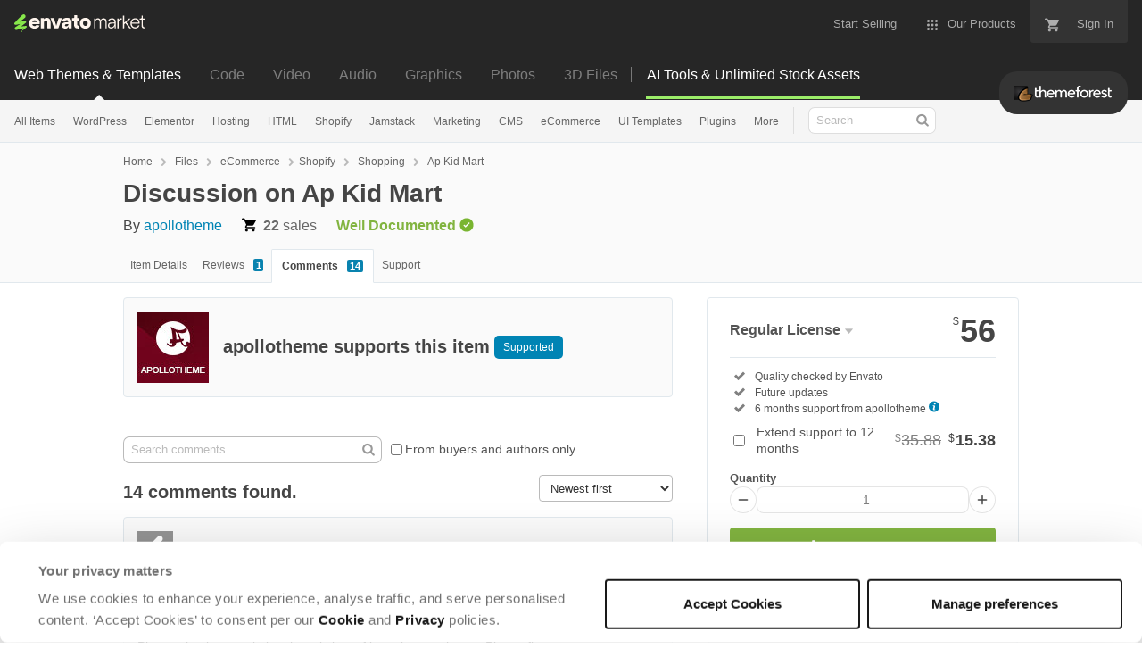

--- FILE ---
content_type: text/html; charset=utf-8
request_url: https://themeforest.net/item/ap-kid-mart/20755372/comments
body_size: 30043
content:
<!doctype html>
<!--[if IE 9]> <html class="no-js ie9 fixed-layout" lang="en"> <![endif]-->
<!--[if gt IE 9]><!--> <html class="no-js " lang="en"> <!--<![endif]-->
  <head>
    <meta charset="utf-8">
  <script nonce="WE8G4kP8TOUHmq82rKtSwA==">
//<![CDATA[
  window.DATADOG_CONFIG = {
    clientToken: 'puba7a42f353afa86efd9e11ee56e5fc8d9',
    applicationId: '8561f3f6-5252-482b-ba9f-2bbb1b009106',
    site: 'datadoghq.com',
    service: 'marketplace',
    env: 'production',
    version: 'a06316caa4dbd75f3801d109d9ebef871f2bc80e',
    sessionSampleRate: 0.2,
    sessionReplaySampleRate: 5
  };

//]]>
</script>


<meta content="origin-when-cross-origin" name="referrer" />

<link rel="dns-prefetch" href="//s3.envato.com" />
<link rel="preload" href="https://public-assets.envato-static.com/assets/generated_sprites/logos-20f56d7ae7a08da2c6698db678490c591ce302aedb1fcd05d3ad1e1484d3caf9.png" as="image" />
<link rel="preload" href="https://public-assets.envato-static.com/assets/generated_sprites/common-5af54247f3a645893af51456ee4c483f6530608e9c15ca4a8ac5a6e994d9a340.png" as="image" />


<title>Discussion on Ap Kid Mart | ThemeForest</title>



  <meta name="viewport" content="width=device-width,initial-scale=1">

<link rel="icon" type="image/x-icon" href="https://public-assets.envato-static.com/assets/icons/favicons/favicon-1147a1221bfa55e7ee6678c2566ccd7580fa564fe2172489284a1c0b1d8d595d.png" />
  <link rel="apple-touch-icon-precomposed" type="image/x-icon" href="https://public-assets.envato-static.com/assets/icons/favicons/apple-touch-icon-72x72-precomposed-ea6fb08063069270d41814bdcea6a36fee5fffaba8ec1f0be6ccf3ebbb63dddb.png" sizes="72x72" />
  <link rel="apple-touch-icon-precomposed" type="image/x-icon" href="https://public-assets.envato-static.com/assets/icons/favicons/apple-touch-icon-114x114-precomposed-bab982e452fbea0c6821ffac2547e01e4b78e1df209253520c7c4e293849c4d3.png" sizes="114x114" />
  <link rel="apple-touch-icon-precomposed" type="image/x-icon" href="https://public-assets.envato-static.com/assets/icons/favicons/apple-touch-icon-120x120-precomposed-8275dc5d1417e913b7bd8ad048dccd1719510f0ca4434f139d675172c1095386.png" sizes="120x120" />
  <link rel="apple-touch-icon-precomposed" type="image/x-icon" href="https://public-assets.envato-static.com/assets/icons/favicons/apple-touch-icon-144x144-precomposed-c581101b4f39d1ba1c4a5e45edb6b3418847c5c387b376930c6a9922071c8148.png" sizes="144x144" />
<link rel="apple-touch-icon-precomposed" type="image/x-icon" href="https://public-assets.envato-static.com/assets/icons/favicons/apple-touch-icon-precomposed-c581101b4f39d1ba1c4a5e45edb6b3418847c5c387b376930c6a9922071c8148.png" />

  <link rel="stylesheet" href="https://public-assets.envato-static.com/assets/market/core/index-0e7208420b5c0370ce58b54120d43ed6160229d5153638c235ffd21bffa3b6a5.css" media="all" />
  <link rel="stylesheet" href="https://public-assets.envato-static.com/assets/market/pages/default/index-29739375aa9c94f3d3f77648c403a2b4e630146fb7542d13ae7c7cb2d8888456.css" media="all" />


<script src="https://public-assets.envato-static.com/assets/components/brand_neue_tokens-3647ccb350ec80eb4f842ff0b6e6441c87b920ede2ad70cff79790c873711182.js" nonce="WE8G4kP8TOUHmq82rKtSwA==" defer="defer"></script>

<meta name="theme-color" content="#333333">

  <meta name="yandex-verification" content="58faa6ff34c071e6" />
  <meta name="baidu-site-verification" content="x0xoFSsC7y" />

<link rel="canonical" href="https://themeforest.net/item/ap-kid-mart/20755372/comments" />

<script type="application/ld+json">
{
  "@context": "http://schema.org",
  "@type": "WebSite",
  "name": "ThemeForest",
  "url": "https://themeforest.net"
}
</script>





<script nonce="WE8G4kP8TOUHmq82rKtSwA==">
//<![CDATA[
  window.dataLayer = window.dataLayer || [];

//]]>
</script>
  <meta name="robots" content="noindex, nofollow" />
<meta name="bingbot" content="nocache">

      <meta property="og:title" content="Discussion on Ap Kid Mart | ThemeForest" />
  <meta property="og:type" content="website" />
  <meta property="og:url" content="https://themeforest.net/item/ap-kid-mart/20755372/comments" />
  <meta property="og:image" content="https://public-assets.envato-static.com/assets/logos/marketplaces/200px/ThemeForest-955466140a6f75d50ba4a640246e79e90d9b529e6897462c9f7f15c354b8ae08.png" />
  <meta property="og:description" content="The #1 marketplace for premium website templates, including themes for WordPress, Magento, Drupal, Joomla, and more.  Create a website, fast." />
  <meta property="og:site_name" content="ThemeForest" />
  <meta property="fb:admins" content="580836304" />


<meta name="csrf-param" content="authenticity_token" />
<meta name="csrf-token" content="9LY97SG0mroQj_bJOaMbgDs2M95NKv8-Gvued53OZXUPLz796nTN0K_tynNmm7q2fhd2D_12fZ-O6rA_CPKMTg" />

<meta name="turbo-visit-control" content="reload">







    <script type="text/plain" nonce="WE8G4kP8TOUHmq82rKtSwA==" data-cookieconsent="statistics">
//<![CDATA[
      var container_env_param = "";
      (function(w,d,s,l,i) {
      w[l]=w[l]||[];w[l].push({'gtm.start':
      new Date().getTime(),event:'gtm.js'});
      var f=d.getElementsByTagName(s)[0],
      j=d.createElement(s),dl=l!='dataLayer'?'&l='+l:'';
      j.async=true;j.src='https://www.googletagmanager.com/gtm.js?id='+i+dl+container_env_param;
      f.parentNode.insertBefore(j,f);
      })(window,document,'script','dataLayer','GTM-W8KL5Q5');

//]]>
</script>
    <script type="text/plain" nonce="WE8G4kP8TOUHmq82rKtSwA==" data-cookieconsent="marketing">
//<![CDATA[
      var gtmId = 'GTM-KGCDGPL6';
      var container_env_param = "";
      // Google Tag Manager Tracking Code
      (function(w,d,s,l,i) {
        w[l]=w[l]||[];w[l].push({'gtm.start':
          new Date().getTime(),event:'gtm.js'});
        var f=d.getElementsByTagName(s)[0],
          j=d.createElement(s),dl=l!='dataLayer'?'&l='+l:'';
        j.async=true;j.src='https://www.googletagmanager.com/gtm.js?id='+i+dl+container_env_param;
        f.parentNode.insertBefore(j,f);
      })(window,document,'script','dataLayer', gtmId);



//]]>
</script>


    <script src="https://public-assets.envato-static.com/assets/market/core/head-d4f3da877553664cb1d5ed45cb42c6ec7e6b00d0c4d164be8747cfd5002a24eb.js" nonce="WE8G4kP8TOUHmq82rKtSwA=="></script>
  </head>
  <body
    class="color-scheme-light"
    data-view="app impressionTracker"
    data-responsive="true"
    data-user-signed-in="false"
  >
    <script nonce="WE8G4kP8TOUHmq82rKtSwA==">
//<![CDATA[
    var gtmConfig = {}

//]]>
</script>

    <!--[if lte IE 8]>
  <div style="color:#fff;background:#f00;padding:20px;text-align:center;">
    ThemeForest no longer actively supports this version of Internet Explorer. We suggest that you <a href="https://windows.microsoft.com/en-us/internet-explorer/download-ie" style="color:#fff;text-decoration:underline;">upgrade to a newer version</a> or <a href="https://browsehappy.com/" style="color:#fff;text-decoration:underline;">try a different browser</a>.
  </div>
<![endif]-->

    <script src="https://public-assets.envato-static.com/assets/gtm_measurements-e947ca32625d473f817a542e5e32d96fb8c283f28fca4cb018a92c05fc3074d6.js" nonce="WE8G4kP8TOUHmq82rKtSwA=="></script>
        <noscript>
      <iframe
        src="https://www.googletagmanager.com/ns.html?id=GTM-W8KL5Q5"
        height="0"
        width="0"
        style="display:none;visibility:hidden"
      >
      </iframe>
    </noscript>

        <noscript>
      <iframe
        src="https://www.googletagmanager.com/ns.html?id=GTM-KGCDGPL6"
        height="0"
        width="0"
        style="display:none;visibility:hidden"
      >
      </iframe>
    </noscript>


    <script nonce="WE8G4kP8TOUHmq82rKtSwA==">
//<![CDATA[
  (function() {
    function normalizeAttributeValue(value) {
      if (value === undefined || value === null) return undefined

      var normalizedValue

      if (Array.isArray(value)) {
        normalizedValue = normalizedValue || value
          .map(normalizeAttributeValue)
          .filter(Boolean)
          .join(', ')
      }

      normalizedValue = normalizedValue || value
        .toString()
        .toLowerCase()
        .trim()
        .replace(/&amp;/g, '&')
        .replace(/&#39;/g, "'")
        .replace(/\s+/g, ' ')

      if (normalizedValue === '') return undefined
      return normalizedValue
    }

    var pageAttributes = {
      app_name: normalizeAttributeValue('Marketplace'),
      app_env: normalizeAttributeValue('production'),
      app_version: normalizeAttributeValue('a06316caa4dbd75f3801d109d9ebef871f2bc80e'),
      page_type: normalizeAttributeValue('item'),
      page_location: window.location.href,
      page_title: document.title,
      page_referrer: document.referrer,
      ga_param: normalizeAttributeValue(''),
      event_attributes: null,
      user_attributes: {
        user_id: normalizeAttributeValue(''),
        market_user_id: normalizeAttributeValue(''),
      }
    }
    dataLayer.push(pageAttributes)

    dataLayer.push({
      event: 'analytics_ready',
      event_attributes: {
        event_type: 'user',
        custom_timestamp: Date.now()
      }
    })
  })();

//]]>
</script>

    <div class="page">
        <div class="page__off-canvas--left overflow">
          <div class="off-canvas-left js-off-canvas-left">
  <div class="off-canvas-left__top">
    <a href="https://themeforest.net">Envato Market</a>
  </div>

  <div class="off-canvas-left__current-site -color-themeforest">
  <span class="off-canvas-left__site-title">
    Web Themes &amp; Templates
  </span>

  <a class="off-canvas-left__current-site-toggle -white-arrow -color-themeforest" data-view="dropdown" data-dropdown-target=".off-canvas-left__sites" href="#"></a>
</div>

<div class="off-canvas-left__sites is-hidden" id="off-canvas-sites">
    <a class="off-canvas-left__site" href="https://codecanyon.net/?auto_signin=true">
      <span class="off-canvas-left__site-title">
        Code
      </span>
      <i class="e-icon -icon-right-open"></i>
</a>    <a class="off-canvas-left__site" href="https://videohive.net/?auto_signin=true">
      <span class="off-canvas-left__site-title">
        Video
      </span>
      <i class="e-icon -icon-right-open"></i>
</a>    <a class="off-canvas-left__site" href="https://audiojungle.net/?auto_signin=true">
      <span class="off-canvas-left__site-title">
        Audio
      </span>
      <i class="e-icon -icon-right-open"></i>
</a>    <a class="off-canvas-left__site" href="https://graphicriver.net/?auto_signin=true">
      <span class="off-canvas-left__site-title">
        Graphics
      </span>
      <i class="e-icon -icon-right-open"></i>
</a>    <a class="off-canvas-left__site" href="https://photodune.net/?auto_signin=true">
      <span class="off-canvas-left__site-title">
        Photos
      </span>
      <i class="e-icon -icon-right-open"></i>
</a>    <a class="off-canvas-left__site" href="https://3docean.net/?auto_signin=true">
      <span class="off-canvas-left__site-title">
        3D Files
      </span>
      <i class="e-icon -icon-right-open"></i>
</a></div>

  <div class="off-canvas-left__search">
  <form id="search" action="/category/all" accept-charset="UTF-8" method="get">
    <div class="search-field -border-none">
      <div class="search-field__input">
        <input id="term" name="term" type="search" placeholder="Search" class="search-field__input-field" />
      </div>
      <button class="search-field__button" type="submit">
        <i class="e-icon -icon-search"><span class="e-icon__alt">Search</span></i>
      </button>
    </div>
</form></div>

  <ul>

    <li>
        <a class="off-canvas-category-link" data-view="dropdown" data-dropdown-target="#off-canvas-all-items" href="/category/all">
          All Items
</a>
        <ul class="is-hidden" id="off-canvas-all-items">
            <li>
              <a class="off-canvas-category-link--sub" href="/top-sellers">Popular Files</a>
            </li>
            <li>
              <a class="off-canvas-category-link--sub" href="/feature">Featured Files</a>
            </li>
            <li>
              <a class="off-canvas-category-link--sub" href="/category/all?date=this-month&amp;sort=sales">Top New Files</a>
            </li>
            <li>
              <a class="off-canvas-category-link--sub" href="/follow_feed">Follow Feed</a>
            </li>
            <li>
              <a class="off-canvas-category-link--sub" href="/authors/top">Top Authors</a>
            </li>
            <li>
              <a class="off-canvas-category-link--sub" href="/page/top_new_sellers">Top New Authors</a>
            </li>
            <li>
              <a class="off-canvas-category-link--sub" href="/collections">Public Collections</a>
            </li>
            <li>
              <a class="off-canvas-category-link--sub" href="/category">View All Categories</a>
            </li>
        </ul>

    </li>
    <li>
        <a class="off-canvas-category-link" data-view="dropdown" data-dropdown-target="#off-canvas-wordpress" href="/category/wordpress">
          WordPress
</a>
        <ul class="is-hidden" id="off-canvas-wordpress">
            <li>
              <a class="off-canvas-category-link--sub" href="/category/wordpress">Show all WordPress</a>
            </li>
            <li>
              <a class="off-canvas-category-link--sub" href="/popular_item/by_category?category=wordpress">Popular Items</a>
            </li>
            <li>
              <a class="off-canvas-category-link--sub" href="/category/wordpress/blog-magazine">Blog / Magazine</a>
            </li>
            <li>
              <a class="off-canvas-category-link--sub" href="/category/wordpress/buddypress">BuddyPress</a>
            </li>
            <li>
              <a class="off-canvas-category-link--sub" href="/category/wordpress/corporate">Corporate</a>
            </li>
            <li>
              <a class="off-canvas-category-link--sub" href="/category/wordpress/creative">Creative</a>
            </li>
            <li>
              <a class="off-canvas-category-link--sub" href="/category/wordpress/corporate/directory-listings">Directory &amp; Listings</a>
            </li>
            <li>
              <a class="off-canvas-category-link--sub" href="/category/wordpress/ecommerce">eCommerce</a>
            </li>
            <li>
              <a class="off-canvas-category-link--sub" href="/category/wordpress/education">Education</a>
            </li>
            <li>
              <a class="off-canvas-category-link--sub" href="/attributes/compatible-with/elementor">Elementor</a>
            </li>
            <li>
              <a class="off-canvas-category-link--sub" href="/category/wordpress/entertainment">Entertainment</a>
            </li>
            <li>
              <a class="off-canvas-category-link--sub" href="/category/wordpress/mobile">Mobile</a>
            </li>
            <li>
              <a class="off-canvas-category-link--sub" href="/category/wordpress/nonprofit">Nonprofit</a>
            </li>
            <li>
              <a class="off-canvas-category-link--sub" href="/category/wordpress/real-estate">Real Estate</a>
            </li>
            <li>
              <a class="off-canvas-category-link--sub" href="/category/wordpress/retail">Retail</a>
            </li>
            <li>
              <a class="off-canvas-category-link--sub" href="/category/wordpress/technology">Technology</a>
            </li>
            <li>
              <a class="off-canvas-category-link--sub" href="/category/wordpress/wedding">Wedding</a>
            </li>
            <li>
              <a class="off-canvas-category-link--sub" href="/category/wordpress/miscellaneous">Miscellaneous</a>
            </li>
            <li>
              <a class="off-canvas-category-link--sub" href="https://codecanyon.net/category/wordpress">WordPress Plugins</a>
            </li>
        </ul>

    </li>
    <li>
        <a class="off-canvas-category-link" data-view="dropdown" data-dropdown-target="#off-canvas-elementor" href="/elementor">
          Elementor
</a>
        <ul class="is-hidden" id="off-canvas-elementor">
            <li>
              <a class="off-canvas-category-link--sub" href="/category/template-kits/elementor?sort=trending">Template Kits</a>
            </li>
            <li>
              <a class="off-canvas-category-link--sub" href="https://codecanyon.net/category/wordpress?compatible_with=Elementor&amp;sort=trending&amp;term=elementor">Plugins</a>
            </li>
            <li>
              <a class="off-canvas-category-link--sub" href="/search/elementor?compatible_with=Elementor&amp;sort=trending">Themes</a>
            </li>
        </ul>

    </li>
    <li>

        <a class="off-canvas-category-link--empty" href="/wordpress-hosting">
          Hosting
</a>
    </li>
    <li>
        <a class="off-canvas-category-link" data-view="dropdown" data-dropdown-target="#off-canvas-html" href="/category/site-templates">
          HTML
</a>
        <ul class="is-hidden" id="off-canvas-html">
            <li>
              <a class="off-canvas-category-link--sub" href="/category/site-templates">Show all HTML</a>
            </li>
            <li>
              <a class="off-canvas-category-link--sub" href="/popular_item/by_category?category=site-templates">Popular Items</a>
            </li>
            <li>
              <a class="off-canvas-category-link--sub" href="/category/site-templates/admin-templates">Admin Templates</a>
            </li>
            <li>
              <a class="off-canvas-category-link--sub" href="/category/site-templates/corporate">Corporate</a>
            </li>
            <li>
              <a class="off-canvas-category-link--sub" href="/category/site-templates/creative">Creative</a>
            </li>
            <li>
              <a class="off-canvas-category-link--sub" href="/category/site-templates/entertainment">Entertainment</a>
            </li>
            <li>
              <a class="off-canvas-category-link--sub" href="/category/site-templates/mobile">Mobile</a>
            </li>
            <li>
              <a class="off-canvas-category-link--sub" href="/category/site-templates/nonprofit">Nonprofit</a>
            </li>
            <li>
              <a class="off-canvas-category-link--sub" href="/category/site-templates/personal">Personal</a>
            </li>
            <li>
              <a class="off-canvas-category-link--sub" href="/category/site-templates/retail">Retail</a>
            </li>
            <li>
              <a class="off-canvas-category-link--sub" href="/category/site-templates/specialty-pages">Specialty Pages</a>
            </li>
            <li>
              <a class="off-canvas-category-link--sub" href="/category/site-templates/technology">Technology</a>
            </li>
            <li>
              <a class="off-canvas-category-link--sub" href="/category/site-templates/wedding">Wedding</a>
            </li>
            <li>
              <a class="off-canvas-category-link--sub" href="/category/site-templates/miscellaneous">Miscellaneous</a>
            </li>
        </ul>

    </li>
    <li>
        <a class="off-canvas-category-link" data-view="dropdown" data-dropdown-target="#off-canvas-shopify" href="/category/ecommerce/shopify">
          Shopify
</a>
        <ul class="is-hidden" id="off-canvas-shopify">
            <li>
              <a class="off-canvas-category-link--sub" href="/category/ecommerce/shopify">Show all Shopify</a>
            </li>
            <li>
              <a class="off-canvas-category-link--sub" href="/popular_item/by_category?category=ecommerce/shopify">Popular Items</a>
            </li>
            <li>
              <a class="off-canvas-category-link--sub" href="/category/ecommerce/shopify/fashion">Fashion</a>
            </li>
            <li>
              <a class="off-canvas-category-link--sub" href="/category/ecommerce/shopify/shopping">Shopping</a>
            </li>
            <li>
              <a class="off-canvas-category-link--sub" href="/category/ecommerce/shopify/health-beauty">Health &amp; Beauty</a>
            </li>
            <li>
              <a class="off-canvas-category-link--sub" href="/category/ecommerce/shopify/technology">Technology</a>
            </li>
            <li>
              <a class="off-canvas-category-link--sub" href="/category/ecommerce/shopify/entertainment">Entertainment</a>
            </li>
            <li>
              <a class="off-canvas-category-link--sub" href="/category/ecommerce/shopify/miscellaneous">Miscellaneous</a>
            </li>
        </ul>

    </li>
    <li>

        <a class="off-canvas-category-link--empty" href="/category/jamstack">
          Jamstack
</a>
    </li>
    <li>
        <a class="off-canvas-category-link" data-view="dropdown" data-dropdown-target="#off-canvas-marketing" href="/category/marketing">
          Marketing
</a>
        <ul class="is-hidden" id="off-canvas-marketing">
            <li>
              <a class="off-canvas-category-link--sub" href="/category/marketing">Show all Marketing</a>
            </li>
            <li>
              <a class="off-canvas-category-link--sub" href="/popular_item/by_category?category=marketing">Popular Items</a>
            </li>
            <li>
              <a class="off-canvas-category-link--sub" href="/category/marketing/email-templates">Email Templates</a>
            </li>
            <li>
              <a class="off-canvas-category-link--sub" href="/category/marketing/landing-pages">Landing Pages</a>
            </li>
            <li>
              <a class="off-canvas-category-link--sub" href="/category/marketing/unbounce-landing-pages">Unbounce Landing Pages</a>
            </li>
        </ul>

    </li>
    <li>
        <a class="off-canvas-category-link" data-view="dropdown" data-dropdown-target="#off-canvas-cms" href="/category/cms-themes">
          CMS
</a>
        <ul class="is-hidden" id="off-canvas-cms">
            <li>
              <a class="off-canvas-category-link--sub" href="/category/cms-themes">Show all CMS</a>
            </li>
            <li>
              <a class="off-canvas-category-link--sub" href="/popular_item/by_category?category=cms-themes">Popular Items</a>
            </li>
            <li>
              <a class="off-canvas-category-link--sub" href="/category/cms-themes/concrete5">Concrete5</a>
            </li>
            <li>
              <a class="off-canvas-category-link--sub" href="/category/cms-themes/drupal">Drupal</a>
            </li>
            <li>
              <a class="off-canvas-category-link--sub" href="/category/cms-themes/hubspot-cms-hub">HubSpot CMS Hub</a>
            </li>
            <li>
              <a class="off-canvas-category-link--sub" href="/category/cms-themes/joomla">Joomla</a>
            </li>
            <li>
              <a class="off-canvas-category-link--sub" href="/category/cms-themes/modx-themes">MODX Themes</a>
            </li>
            <li>
              <a class="off-canvas-category-link--sub" href="/category/cms-themes/moodle">Moodle</a>
            </li>
            <li>
              <a class="off-canvas-category-link--sub" href="/category/cms-themes/webflow">Webflow</a>
            </li>
            <li>
              <a class="off-canvas-category-link--sub" href="/category/cms-themes/weebly">Weebly</a>
            </li>
            <li>
              <a class="off-canvas-category-link--sub" href="/category/cms-themes/miscellaneous">Miscellaneous</a>
            </li>
        </ul>

    </li>
    <li>
        <a class="off-canvas-category-link" data-view="dropdown" data-dropdown-target="#off-canvas-ecommerce" href="/category/ecommerce">
          eCommerce
</a>
        <ul class="is-hidden" id="off-canvas-ecommerce">
            <li>
              <a class="off-canvas-category-link--sub" href="/category/ecommerce">Show all eCommerce</a>
            </li>
            <li>
              <a class="off-canvas-category-link--sub" href="/popular_item/by_category?category=ecommerce">Popular Items</a>
            </li>
            <li>
              <a class="off-canvas-category-link--sub" href="/category/wordpress/ecommerce/woocommerce">WooCommerce</a>
            </li>
            <li>
              <a class="off-canvas-category-link--sub" href="/category/ecommerce/bigcommerce">BigCommerce</a>
            </li>
            <li>
              <a class="off-canvas-category-link--sub" href="/attributes/compatible-with/Drupal%20Commerce?sort=date">Drupal Commerce</a>
            </li>
            <li>
              <a class="off-canvas-category-link--sub" href="/search?compatible_with=Easy+Digital+Downloads">Easy Digital Downloads</a>
            </li>
            <li>
              <a class="off-canvas-category-link--sub" href="/attributes/themeforest-files-included/ecwid%20css%20files">Ecwid</a>
            </li>
            <li>
              <a class="off-canvas-category-link--sub" href="/category/ecommerce/magento">Magento</a>
            </li>
            <li>
              <a class="off-canvas-category-link--sub" href="/category/ecommerce/opencart">OpenCart</a>
            </li>
            <li>
              <a class="off-canvas-category-link--sub" href="/category/ecommerce/prestashop">PrestaShop</a>
            </li>
            <li>
              <a class="off-canvas-category-link--sub" href="/category/ecommerce/shopify">Shopify</a>
            </li>
            <li>
              <a class="off-canvas-category-link--sub" href="/attributes/compatible-with/Ubercart?sort=date">Ubercart</a>
            </li>
            <li>
              <a class="off-canvas-category-link--sub" href="/category/cms-themes/joomla/virtuemart">VirtueMart</a>
            </li>
            <li>
              <a class="off-canvas-category-link--sub" href="/category/ecommerce/zen-cart">Zen Cart</a>
            </li>
            <li>
              <a class="off-canvas-category-link--sub" href="/category/ecommerce/miscellaneous">Miscellaneous</a>
            </li>
        </ul>

    </li>
    <li>
        <a class="off-canvas-category-link" data-view="dropdown" data-dropdown-target="#off-canvas-ui-templates" href="/category/ui-templates">
          UI Templates
</a>
        <ul class="is-hidden" id="off-canvas-ui-templates">
            <li>
              <a class="off-canvas-category-link--sub" href="/popular_item/by_category?category=ui-templates">Popular Items</a>
            </li>
            <li>
              <a class="off-canvas-category-link--sub" href="/category/ui-templates/figma">Figma</a>
            </li>
            <li>
              <a class="off-canvas-category-link--sub" href="/category/ui-templates/adobe-xd">Adobe XD</a>
            </li>
            <li>
              <a class="off-canvas-category-link--sub" href="/category/ui-templates/photoshop">Photoshop</a>
            </li>
            <li>
              <a class="off-canvas-category-link--sub" href="/category/ui-templates/sketch">Sketch</a>
            </li>
        </ul>

    </li>
    <li>

        <a class="off-canvas-category-link--empty" href="https://codecanyon.net/category/wordpress">
          Plugins
</a>
    </li>
    <li>
        <a class="off-canvas-category-link" data-view="dropdown" data-dropdown-target="#off-canvas-more" href="/category">
          More
</a>
        <ul class="is-hidden" id="off-canvas-more">
            <li>
              <a class="off-canvas-category-link--sub" href="/category/blogging">Blogging</a>
            </li>
            <li>
              <a class="off-canvas-category-link--sub" href="/category/courses">Courses</a>
            </li>
            <li>
              <a class="off-canvas-category-link--sub" href="/attributes/compatible-with/facebook">Facebook Templates</a>
            </li>
            <li>
              <a class="off-canvas-category-link--sub" href="https://elements.envato.com/extensions/wordpress">Free Elementor Templates</a>
            </li>
            <li>
              <a class="off-canvas-category-link--sub" href="/category/forums">Forums</a>
            </li>
            <li>
              <a class="off-canvas-category-link--sub" href="/category/blogging/ghost-themes">Ghost Themes</a>
            </li>
            <li>
              <a class="off-canvas-category-link--sub" href="/category/blogging/tumblr">Tumblr</a>
            </li>
            <li>
              <a class="off-canvas-category-link--sub external-link elements-nav__category-link" target="_blank" data-analytics-view-payload="{&quot;eventName&quot;:&quot;view_promotion&quot;,&quot;contextDetail&quot;:&quot;sub nav&quot;,&quot;ecommerce&quot;:{&quot;promotionId&quot;:&quot;Unlimited Creative Assets&quot;,&quot;promotionName&quot;:&quot;Unlimited Creative Assets&quot;,&quot;promotionType&quot;:&quot;elements referral&quot;}}" data-analytics-click-payload="{&quot;eventName&quot;:&quot;select_promotion&quot;,&quot;contextDetail&quot;:&quot;sub nav&quot;,&quot;ecommerce&quot;:{&quot;promotionId&quot;:&quot;Unlimited Creative Assets&quot;,&quot;promotionName&quot;:&quot;Unlimited Creative Assets&quot;,&quot;promotionType&quot;:&quot;elements referral&quot;}}" href="https://elements.envato.com/all-items/?utm_campaign=elements_mkt-nav_child&amp;utm_content=tf_all-items&amp;utm_medium=referral&amp;utm_source=themeforest.net">Unlimited Creative Assets</a>
            </li>
        </ul>

    </li>

    <li>
  <a class="elements-nav__category-link external-link" target="_blank" data-analytics-view-payload="{&quot;eventName&quot;:&quot;view_promotion&quot;,&quot;contextDetail&quot;:&quot;site switcher&quot;,&quot;ecommerce&quot;:{&quot;promotionId&quot;:&quot;switcher_mobile_DEC2025&quot;,&quot;promotionName&quot;:&quot;switcher_mobile_DEC2025&quot;,&quot;promotionType&quot;:&quot;elements referral&quot;}}" data-analytics-click-payload="{&quot;eventName&quot;:&quot;select_promotion&quot;,&quot;contextDetail&quot;:&quot;site switcher&quot;,&quot;ecommerce&quot;:{&quot;promotionId&quot;:&quot;switcher_mobile_DEC2025&quot;,&quot;promotionName&quot;:&quot;switcher_mobile_DEC2025&quot;,&quot;promotionType&quot;:&quot;elements referral&quot;}}" href="https://elements.envato.com/?utm_campaign=switcher_mobile_DEC2025&amp;utm_medium=referral&amp;utm_source=themeforest.net">Unlimited Downloads</a>
</li>

</ul>

</div>

        </div>

        <div class="page__off-canvas--right overflow">
          <div class="off-canvas-right">
    <a class="off-canvas-right__link--cart" href="/cart">
  Guest Cart
  <div class="shopping-cart-summary is-empty" data-view="cartCount">
    <span class="js-cart-summary-count shopping-cart-summary__count">0</span>
    <i class="e-icon -icon-cart"></i>
  </div>
</a>
<a class="off-canvas-right__link" href="/sign_up">
  Create an Envato Account
  <i class="e-icon -icon-envato"></i>
</a>
<a class="off-canvas-right__link" href="/sign_in">
  Sign In
  <i class="e-icon -icon-login"></i>
</a>
</div>

        </div>

      <div class="page__canvas">
        <div class="canvas">
          <div class="canvas__header">

            <header class="site-header">
                <div class="site-header__mini is-hidden-desktop">
                  <div class="header-mini">
  <div class="header-mini__button--cart">
    <a class="btn btn--square" href="/cart">
      <svg width="14px"
     height="14px"
     viewBox="0 0 14 14"
     class="header-mini__button-cart-icon"
     xmlns="http://www.w3.org/2000/svg"
     aria-labelledby="title"
     role="img">
  <title>Cart</title>
  <path d="M 0.009 1.349 C 0.009 1.753 0.347 2.086 0.765 2.086 C 0.765 2.086 0.766 2.086 0.767 2.086 L 0.767 2.09 L 2.289 2.09 L 5.029 7.698 L 4.001 9.507 C 3.88 9.714 3.812 9.958 3.812 10.217 C 3.812 11.028 4.496 11.694 5.335 11.694 L 14.469 11.694 L 14.469 11.694 C 14.886 11.693 15.227 11.36 15.227 10.957 C 15.227 10.552 14.886 10.221 14.469 10.219 L 14.469 10.217 L 5.653 10.217 C 5.547 10.217 5.463 10.135 5.463 10.031 L 5.487 9.943 L 6.171 8.738 L 11.842 8.738 C 12.415 8.738 12.917 8.436 13.175 7.978 L 15.901 3.183 C 15.96 3.08 15.991 2.954 15.991 2.828 C 15.991 2.422 15.65 2.09 15.23 2.09 L 3.972 2.09 L 3.481 1.077 L 3.466 1.043 C 3.343 0.79 3.084 0.612 2.778 0.612 C 2.777 0.612 0.765 0.612 0.765 0.612 C 0.347 0.612 0.009 0.943 0.009 1.349 Z M 3.819 13.911 C 3.819 14.724 4.496 15.389 5.335 15.389 C 6.171 15.389 6.857 14.724 6.857 13.911 C 6.857 13.097 6.171 12.434 5.335 12.434 C 4.496 12.434 3.819 13.097 3.819 13.911 Z M 11.431 13.911 C 11.431 14.724 12.11 15.389 12.946 15.389 C 13.784 15.389 14.469 14.724 14.469 13.911 C 14.469 13.097 13.784 12.434 12.946 12.434 C 12.11 12.434 11.431 13.097 11.431 13.911 Z"></path>

</svg>


      <span class="is-hidden">Cart</span>
      <span class="header-mini__button-cart-cart-amount is-hidden"
            data-view="headerCartCount">
        0
      </span>
</a>  </div>
  <div class="header-mini__button--account">
    <a class="btn btn--square" data-view="offCanvasNavToggle" data-off-canvas="right" href="#account">
      <i class="e-icon -icon-person"></i>
      <span class="is-hidden">Account</span>
</a>  </div>

    <div class="header-mini__button--categories">
      <a class="btn btn--square" data-view="offCanvasNavToggle" data-off-canvas="left" href="#categories">
        <i class="e-icon -icon-hamburger"></i>
        <span class="is-hidden">Sites, Search &amp; Categories</span>
</a>    </div>

  <div class="header-mini__logo">
  <a href="https://themeforest.net/?auto_signin=true">
    <img alt="ThemeForest" class="header-mini__logo--themeforest" src="https://public-assets.envato-static.com/assets/common/transparent-1px-1f61547480c17dc67dd9a6c38545a5911cc4a8024f6f3c0992e7c1c81fb37578.png" />
</a></div>


</div>

                </div>

              <div class="global-header is-hidden-tablet-and-below">

  <div class='grid-container -layout-wide'>
    <div class='global-header__wrapper'>
      <a href="https://themeforest.net">
        <img height="20" alt="Envato Market" class="global-header__logo" src="https://public-assets.envato-static.com/assets/logos/envato_market-dd390ae860330996644c1c109912d2bf63885fc075b87215ace9b5b4bdc71cc8.svg" />
</a>
      <nav class='global-header-menu' role='navigation'>
        <ul class='global-header-menu__list'>
            <li class='global-header-menu__list-item'>
              <a class="global-header-menu__link" href="https://author.envato.com">
                <span class='global-header-menu__link-text'>
                  Start Selling
                </span>
</a>            </li>


          <li data-view="globalHeaderMenuDropdownHandler" class='global-header-menu__list-item--with-dropdown'>
  <a data-lazy-load-trigger="mouseover" class="global-header-menu__link" href="#">
    <svg width="16px"
     height="16px"
     viewBox="0 0 16 16"
     class="global-header-menu__icon"
     xmlns="http://www.w3.org/2000/svg"
     aria-labelledby="title"
     role="img">
  <title>Menu</title>
  <path d="M3.5 2A1.5 1.5 0 0 1 5 3.5 1.5 1.5 0 0 1 3.5 5 1.5 1.5 0 0 1 2 3.5 1.5 1.5 0 0 1 3.5 2zM8 2a1.5 1.5 0 0 1 1.5 1.5A1.5 1.5 0 0 1 8 5a1.5 1.5 0 0 1-1.5-1.5A1.5 1.5 0 0 1 8 2zM12.5 2A1.5 1.5 0 0 1 14 3.5 1.5 1.5 0 0 1 12.5 5 1.5 1.5 0 0 1 11 3.5 1.5 1.5 0 0 1 12.5 2zM3.5 6.5A1.5 1.5 0 0 1 5 8a1.5 1.5 0 0 1-1.5 1.5A1.5 1.5 0 0 1 2 8a1.5 1.5 0 0 1 1.5-1.5zM8 6.5A1.5 1.5 0 0 1 9.5 8 1.5 1.5 0 0 1 8 9.5 1.5 1.5 0 0 1 6.5 8 1.5 1.5 0 0 1 8 6.5zM12.5 6.5A1.5 1.5 0 0 1 14 8a1.5 1.5 0 0 1-1.5 1.5A1.5 1.5 0 0 1 11 8a1.5 1.5 0 0 1 1.5-1.5zM3.5 11A1.5 1.5 0 0 1 5 12.5 1.5 1.5 0 0 1 3.5 14 1.5 1.5 0 0 1 2 12.5 1.5 1.5 0 0 1 3.5 11zM8 11a1.5 1.5 0 0 1 1.5 1.5A1.5 1.5 0 0 1 8 14a1.5 1.5 0 0 1-1.5-1.5A1.5 1.5 0 0 1 8 11zM12.5 11a1.5 1.5 0 0 1 1.5 1.5 1.5 1.5 0 0 1-1.5 1.5 1.5 1.5 0 0 1-1.5-1.5 1.5 1.5 0 0 1 1.5-1.5z"></path>

</svg>

    <span class='global-header-menu__link-text'>
      Our Products
    </span>
</a>
  <div class='global-header-menu__dropdown-container'>
    <div class='global-header-dropdown'>
      <ul class='global-header-dropdown__list'>
          <li>
            <a class="global-header-dropdown__link" data-analytics-view-payload="{&quot;eventName&quot;:&quot;view_promotion&quot;,&quot;contextDetail&quot;:&quot;product picker&quot;,&quot;ecommerce&quot;:{&quot;promotionId&quot;:&quot;elements_mkt-headernav_our_products_26AUG2024&quot;,&quot;promotionName&quot;:&quot;elements_mkt-headernav_our_products_26AUG2024&quot;,&quot;promotionType&quot;:&quot;elements referral&quot;}}" data-analytics-click-payload="{&quot;eventName&quot;:&quot;select_promotion&quot;,&quot;contextDetail&quot;:&quot;product picker&quot;,&quot;ecommerce&quot;:{&quot;promotionId&quot;:&quot;elements_mkt-headernav_our_products_26AUG2024&quot;,&quot;promotionName&quot;:&quot;elements_mkt-headernav_our_products_26AUG2024&quot;,&quot;promotionType&quot;:&quot;elements referral&quot;}}" title="The unlimited creative subscription" target="_blank" href="https://elements.envato.com?utm_source=envatomarket&amp;utm_medium=promos&amp;utm_campaign=elements_mkt-headernav_our_products_26AUG2024&amp;utm_content=headernav">
              <span data-src="https://public-assets.envato-static.com/assets/header/EnvatoElements-logo-4f70ffb865370a5fb978e9a1fc5bbedeeecdfceb8d0ebec2186aef4bee5db79d.svg" data-alt="Envato Elements" data-class="global-header-dropdown__product-logo" class="lazy-load-img global-header-dropdown__product-logo"></span>
                <span class="global-header-dropdown__link-text -decoration-none">The unlimited creative subscription</span>
</a>          </li>
          <li>
            <a class="global-header-dropdown__link" data-analytics-view-payload="{&quot;eventName&quot;:&quot;view_promotion&quot;,&quot;contextDetail&quot;:&quot;product picker&quot;,&quot;ecommerce&quot;:{&quot;promotionId&quot;:&quot;tutsplus_mkt-headernav_our_products_26AUG2024&quot;,&quot;promotionName&quot;:&quot;tutsplus_mkt-headernav_our_products_26AUG2024&quot;,&quot;promotionType&quot;:&quot;&quot;}}" data-analytics-click-payload="{&quot;eventName&quot;:&quot;select_promotion&quot;,&quot;contextDetail&quot;:&quot;product picker&quot;,&quot;ecommerce&quot;:{&quot;promotionId&quot;:&quot;tutsplus_mkt-headernav_our_products_26AUG2024&quot;,&quot;promotionName&quot;:&quot;tutsplus_mkt-headernav_our_products_26AUG2024&quot;,&quot;promotionType&quot;:&quot;&quot;}}" title="Free creative tutorials and courses" target="_blank" href="https://tutsplus.com?utm_source=envatomarket&amp;utm_medium=promos&amp;utm_campaign=tutsplus_mkt-headernav_our_products_26AUG2024&amp;&amp;utm_content=headernav">
              <span data-src="https://public-assets.envato-static.com/assets/header/EnvatoTuts-logo-5bb3e97bcf5ed243facca8a3dfada1cb1c916ab65d5ab88a541fbe9aface742b.svg" data-alt="Tuts+" data-class="global-header-dropdown__product-logo" class="lazy-load-img global-header-dropdown__product-logo"></span>
                <span class="global-header-dropdown__link-text -decoration-none">Free creative tutorials and courses</span>
</a>          </li>
          <li>
            <a class="global-header-dropdown__link" data-analytics-view-payload="{&quot;eventName&quot;:&quot;view_promotion&quot;,&quot;contextDetail&quot;:&quot;product picker&quot;,&quot;ecommerce&quot;:{&quot;promotionId&quot;:&quot;placeit_mkt-headernav_our_products_26AUG2024&quot;,&quot;promotionName&quot;:&quot;placeit_mkt-headernav_our_products_26AUG2024&quot;,&quot;promotionType&quot;:&quot;&quot;}}" data-analytics-click-payload="{&quot;eventName&quot;:&quot;select_promotion&quot;,&quot;contextDetail&quot;:&quot;product picker&quot;,&quot;ecommerce&quot;:{&quot;promotionId&quot;:&quot;placeit_mkt-headernav_our_products_26AUG2024&quot;,&quot;promotionName&quot;:&quot;placeit_mkt-headernav_our_products_26AUG2024&quot;,&quot;promotionType&quot;:&quot;&quot;}}" title="Customize mockups, design and video" target="_blank" href="https://placeit.net?utm_source=envatomarket&amp;utm_medium=promos&amp;utm_campaign=placeit_mkt-headernav_our_products_26AUG2024&amp;utm_content=headernav">
              <span data-src="https://public-assets.envato-static.com/assets/header/Placeit-logo-db4c3dfdec1cbc06ecfc092e600ff2712795f60ce4c50b32c93d450006d7ea8d.svg" data-alt="Placeit by Envato" data-class="global-header-dropdown__product-logo" class="lazy-load-img global-header-dropdown__product-logo"></span>
                <span class="global-header-dropdown__link-text -decoration-none">Customize mockups, design and video</span>
</a>          </li>
      </ul>

      <div class='global-header-dropdown-footer'>
        <ul>
            <li class='global-header-dropdown-footer__list-item'>
              Join the
              <a class="global-header-dropdown-footer__link" target="_blank" href="http://community.envato.com">
                Envato community
</a>            </li>
        </ul>
      </div>
    </div>
  </div>
</li>

          <li class='global-header-menu__list-item -background-light -border-radius'>
  <a id="spec-link-cart" class="global-header-menu__link h-pr1" href="/cart">

    <svg width="16px"
     height="16px"
     viewBox="0 0 16 16"
     class="global-header-menu__icon global-header-menu__icon-cart"
     xmlns="http://www.w3.org/2000/svg"
     aria-labelledby="title"
     role="img">
  <title>Cart</title>
  <path d="M 0.009 1.349 C 0.009 1.753 0.347 2.086 0.765 2.086 C 0.765 2.086 0.766 2.086 0.767 2.086 L 0.767 2.09 L 2.289 2.09 L 5.029 7.698 L 4.001 9.507 C 3.88 9.714 3.812 9.958 3.812 10.217 C 3.812 11.028 4.496 11.694 5.335 11.694 L 14.469 11.694 L 14.469 11.694 C 14.886 11.693 15.227 11.36 15.227 10.957 C 15.227 10.552 14.886 10.221 14.469 10.219 L 14.469 10.217 L 5.653 10.217 C 5.547 10.217 5.463 10.135 5.463 10.031 L 5.487 9.943 L 6.171 8.738 L 11.842 8.738 C 12.415 8.738 12.917 8.436 13.175 7.978 L 15.901 3.183 C 15.96 3.08 15.991 2.954 15.991 2.828 C 15.991 2.422 15.65 2.09 15.23 2.09 L 3.972 2.09 L 3.481 1.077 L 3.466 1.043 C 3.343 0.79 3.084 0.612 2.778 0.612 C 2.777 0.612 0.765 0.612 0.765 0.612 C 0.347 0.612 0.009 0.943 0.009 1.349 Z M 3.819 13.911 C 3.819 14.724 4.496 15.389 5.335 15.389 C 6.171 15.389 6.857 14.724 6.857 13.911 C 6.857 13.097 6.171 12.434 5.335 12.434 C 4.496 12.434 3.819 13.097 3.819 13.911 Z M 11.431 13.911 C 11.431 14.724 12.11 15.389 12.946 15.389 C 13.784 15.389 14.469 14.724 14.469 13.911 C 14.469 13.097 13.784 12.434 12.946 12.434 C 12.11 12.434 11.431 13.097 11.431 13.911 Z"></path>

</svg>


    <span class="global-header-menu__link-cart-amount is-hidden" data-view="headerCartCount" data-test-id="header_cart_count">0</span>
</a></li>

            <li class='global-header-menu__list-item -background-light -border-radius'>
    <a class="global-header-menu__link h-pl1" data-view="modalAjax" href="/sign_in">
      <span id="spec-user-username" class='global-header-menu__link-text'>
        Sign In
      </span>
</a>  </li>

        </ul>
      </nav>
    </div>
  </div>
</div>


              <div class="site-header__sites is-hidden-tablet-and-below">
                <div class="header-sites header-site-titles">
  <div class="grid-container -layout-wide">
    <nav class="header-site-titles__container">
        <div class="header-site-titles__site">
            <a class="header-site-titles__link t-link is-active" alt="Web Templates" href="https://themeforest.net/?auto_signin=true">Web Themes &amp; Templates</a>
        </div>
        <div class="header-site-titles__site">
            <a class="header-site-titles__link t-link" alt="Code" href="https://codecanyon.net/?auto_signin=true">Code</a>
        </div>
        <div class="header-site-titles__site">
            <a class="header-site-titles__link t-link" alt="Video" href="https://videohive.net/?auto_signin=true">Video</a>
        </div>
        <div class="header-site-titles__site">
            <a class="header-site-titles__link t-link" alt="Music" href="https://audiojungle.net/?auto_signin=true">Audio</a>
        </div>
        <div class="header-site-titles__site">
            <a class="header-site-titles__link t-link" alt="Graphics" href="https://graphicriver.net/?auto_signin=true">Graphics</a>
        </div>
        <div class="header-site-titles__site">
            <a class="header-site-titles__link t-link" alt="Photos" href="https://photodune.net/?auto_signin=true">Photos</a>
        </div>
        <div class="header-site-titles__site">
            <a class="header-site-titles__link t-link" alt="3D Files" href="https://3docean.net/?auto_signin=true">3D Files</a>
        </div>

      <div class="header-site-titles__site elements-nav__container">
  <a class="header-site-titles__link t-link elements-nav__main-link"
    href="https://elements.envato.com/?utm_campaign=elements_mkt-switcher_DEC2025&amp;utm_content=tf_item_20755372&amp;utm_medium=referral&amp;utm_source=themeforest.net"
    target="_blank"
  >
    <span>
      AI Tools & Unlimited Stock Assets
    </span>
  </a>

  <a target="_blank" class="elements-nav__dropdown-container unique-selling-points__variant" data-analytics-view-payload="{&quot;eventName&quot;:&quot;view_promotion&quot;,&quot;contextDetail&quot;:&quot;site switcher&quot;,&quot;ecommerce&quot;:{&quot;promotionId&quot;:&quot;elements_mkt-switcher_DEC2025&quot;,&quot;promotionName&quot;:&quot;elements_mkt-switcher_DEC2025&quot;,&quot;promotionType&quot;:&quot;elements referral&quot;}}" data-analytics-click-payload="{&quot;eventName&quot;:&quot;select_promotion&quot;,&quot;contextDetail&quot;:&quot;site switcher&quot;,&quot;ecommerce&quot;:{&quot;promotionId&quot;:&quot;elements_mkt-switcher_DEC2025&quot;,&quot;promotionName&quot;:&quot;elements_mkt-switcher_DEC2025&quot;,&quot;promotionType&quot;:&quot;elements referral&quot;}}" href="https://elements.envato.com/?utm_campaign=elements_mkt-switcher_DEC2025&amp;utm_content=tf_item_20755372&amp;utm_medium=referral&amp;utm_source=themeforest.net">
    <div class="elements-nav__main-panel">
      <img class="elements-nav__logo-container"
        loading="lazy"
        src="https://public-assets.envato-static.com/assets/header/EnvatoElements-logo-4f70ffb865370a5fb978e9a1fc5bbedeeecdfceb8d0ebec2186aef4bee5db79d.svg"
        alt="Elements logo"
        height="23"
        width="101"
        >

      <div class="elements-nav__punch-line">
        <h2>
          Your<span class="accent"> all-in-one</span> <br/>
          creative subscription
        </h2>
        <ul>
          <li>
            <img alt="Icon AI Lab" width="20" height="20" color="black" src="https://public-assets.envato-static.com/assets/icons/icon_ai_lab-392649db566978b164521b68847efa8d998c71724fc01e47d5133d007dd3feef.svg" />
              AI tools
          </li>
          <li>
            <img alt="Icon Perpetual" width="20" height="20" color="black" src="https://public-assets.envato-static.com/assets/icons/icon_perpetual-c6d2f6297b4fbc3e41afbc299858f29506f2900a7e10b5cdd9e967a6a96977e8.svg" />
            Unlimited stock assets
          </li>
          <li>Subscribe to Envato Elements</li>
        </ul>
        <button class="brand-neue-button brand-neue-button__open-in-new elements-nav__cta">Start now</button>
      </div>
    </div>
    <div class="elements-nav__secondary-panel">
      <img class="elements-nav__secondary-panel__collage"
        loading="lazy"
        src="https://public-assets.envato-static.com/assets/header/items-collage-1x-db3a4395c907a3306f099e7cbaf15b0221e0ea593140a0d479b036b119a5b274.png"
        srcset="https://public-assets.envato-static.com/assets/header/items-collage-2x-1e0334ccd058ccce2bcc4ccd04ad1e1ec2a708f89a013dc153aeaacd6cc3d7bf.png 2x"
        alt="Collage of Elements items"
      >
    </div>
</a></div>

      <div class="header-site-floating-logo__container">
        <div class=header-site-floating-logo__themeforest ></div>
      </div>
    </nav>
  </div>
</div>

              </div>

              <div class="site-header__categories is-hidden-tablet-and-below">
                <div class="header-categories">
  <div class="grid-container -layout-wide">
    <ul class="header-categories__links">
    <li class="header-categories__links-item">
      <a class="header-categories__main-link" data-view="touchOnlyDropdown" data-dropdown-target=".js-categories-0-dropdown" href="/category/all">

        All Items

</a>
        <div class="header-categories__links-dropdown js-categories-0-dropdown">
          <ul class="header-dropdown">
              <li>
                <a class="" href="/top-sellers">Popular Files</a>
              </li>
              <li>
                <a class="" href="/feature">Featured Files</a>
              </li>
              <li>
                <a class="" href="/category/all?date=this-month&amp;sort=sales">Top New Files</a>
              </li>
              <li>
                <a class="" href="/follow_feed">Follow Feed</a>
              </li>
              <li>
                <a class="" href="/authors/top">Top Authors</a>
              </li>
              <li>
                <a class="" href="/page/top_new_sellers">Top New Authors</a>
              </li>
              <li>
                <a class="" href="/collections">Public Collections</a>
              </li>
              <li>
                <a class="" href="/category">View All Categories</a>
              </li>
          </ul>
        </div>
    </li>
    <li class="header-categories__links-item">
      <a class="header-categories__main-link" data-view="touchOnlyDropdown" data-dropdown-target=".js-categories-1-dropdown" href="/category/wordpress">

        WordPress

</a>
        <div class="header-categories__links-dropdown js-categories-1-dropdown">
          <ul class="header-dropdown">
              <li>
                <a class=" header-dropdown__top" href="/popular_item/by_category?category=wordpress">Popular Items</a>
              </li>
              <li>
                <a class="" href="/category/wordpress/blog-magazine">Blog / Magazine</a>
              </li>
              <li>
                <a class="" href="/category/wordpress/buddypress">BuddyPress</a>
              </li>
              <li>
                <a class="" href="/category/wordpress/corporate">Corporate</a>
              </li>
              <li>
                <a class="" href="/category/wordpress/creative">Creative</a>
              </li>
              <li>
                <a class="" href="/category/wordpress/corporate/directory-listings">Directory &amp; Listings</a>
              </li>
              <li>
                <a class="" href="/category/wordpress/ecommerce">eCommerce</a>
              </li>
              <li>
                <a class="" href="/category/wordpress/education">Education</a>
              </li>
              <li>
                <a class="" href="/attributes/compatible-with/elementor">Elementor</a>
              </li>
              <li>
                <a class="" href="/category/wordpress/entertainment">Entertainment</a>
              </li>
              <li>
                <a class="" href="/category/wordpress/mobile">Mobile</a>
              </li>
              <li>
                <a class="" href="/category/wordpress/nonprofit">Nonprofit</a>
              </li>
              <li>
                <a class="" href="/category/wordpress/real-estate">Real Estate</a>
              </li>
              <li>
                <a class="" href="/category/wordpress/retail">Retail</a>
              </li>
              <li>
                <a class="" href="/category/wordpress/technology">Technology</a>
              </li>
              <li>
                <a class="" href="/category/wordpress/wedding">Wedding</a>
              </li>
              <li>
                <a class="" href="/category/wordpress/miscellaneous">Miscellaneous</a>
              </li>
              <li>
                <a class=" header-dropdown__bottom" href="https://codecanyon.net/category/wordpress">WordPress Plugins</a>
              </li>
          </ul>
        </div>
    </li>
    <li class="header-categories__links-item">
      <a class="header-categories__main-link" data-view="touchOnlyDropdown" data-dropdown-target=".js-categories-2-dropdown" href="/elementor">

        Elementor

</a>
        <div class="header-categories__links-dropdown js-categories-2-dropdown">
          <ul class="header-dropdown">
              <li>
                <a class="" href="/category/template-kits/elementor?sort=trending">Template Kits</a>
              </li>
              <li>
                <a class="" href="https://codecanyon.net/category/wordpress?compatible_with=Elementor&amp;sort=trending&amp;term=elementor">Plugins</a>
              </li>
              <li>
                <a class="" href="/search/elementor?compatible_with=Elementor&amp;sort=trending">Themes</a>
              </li>
          </ul>
        </div>
    </li>
    <li class="header-categories__links-item">
      <a class="header-categories__main-link header-categories__main-link--empty" href="/wordpress-hosting">

        Hosting

</a>
    </li>
    <li class="header-categories__links-item">
      <a class="header-categories__main-link" data-view="touchOnlyDropdown" data-dropdown-target=".js-categories-4-dropdown" href="/category/site-templates">

        HTML

</a>
        <div class="header-categories__links-dropdown js-categories-4-dropdown">
          <ul class="header-dropdown">
              <li>
                <a class=" header-dropdown__top" href="/popular_item/by_category?category=site-templates">Popular Items</a>
              </li>
              <li>
                <a class="" href="/category/site-templates/admin-templates">Admin Templates</a>
              </li>
              <li>
                <a class="" href="/category/site-templates/corporate">Corporate</a>
              </li>
              <li>
                <a class="" href="/category/site-templates/creative">Creative</a>
              </li>
              <li>
                <a class="" href="/category/site-templates/entertainment">Entertainment</a>
              </li>
              <li>
                <a class="" href="/category/site-templates/mobile">Mobile</a>
              </li>
              <li>
                <a class="" href="/category/site-templates/nonprofit">Nonprofit</a>
              </li>
              <li>
                <a class="" href="/category/site-templates/personal">Personal</a>
              </li>
              <li>
                <a class="" href="/category/site-templates/retail">Retail</a>
              </li>
              <li>
                <a class="" href="/category/site-templates/specialty-pages">Specialty Pages</a>
              </li>
              <li>
                <a class="" href="/category/site-templates/technology">Technology</a>
              </li>
              <li>
                <a class="" href="/category/site-templates/wedding">Wedding</a>
              </li>
              <li>
                <a class="" href="/category/site-templates/miscellaneous">Miscellaneous</a>
              </li>
          </ul>
        </div>
    </li>
    <li class="header-categories__links-item">
      <a class="header-categories__main-link" data-view="touchOnlyDropdown" data-dropdown-target=".js-categories-5-dropdown" href="/category/ecommerce/shopify">

        Shopify

</a>
        <div class="header-categories__links-dropdown js-categories-5-dropdown">
          <ul class="header-dropdown">
              <li>
                <a class=" header-dropdown__top" href="/popular_item/by_category?category=ecommerce/shopify">Popular Items</a>
              </li>
              <li>
                <a class="" href="/category/ecommerce/shopify/fashion">Fashion</a>
              </li>
              <li>
                <a class="" href="/category/ecommerce/shopify/shopping">Shopping</a>
              </li>
              <li>
                <a class="" href="/category/ecommerce/shopify/health-beauty">Health &amp; Beauty</a>
              </li>
              <li>
                <a class="" href="/category/ecommerce/shopify/technology">Technology</a>
              </li>
              <li>
                <a class="" href="/category/ecommerce/shopify/entertainment">Entertainment</a>
              </li>
              <li>
                <a class="" href="/category/ecommerce/shopify/miscellaneous">Miscellaneous</a>
              </li>
          </ul>
        </div>
    </li>
    <li class="header-categories__links-item">
      <a class="header-categories__main-link header-categories__main-link--empty" href="/category/jamstack">

        Jamstack

</a>
    </li>
    <li class="header-categories__links-item">
      <a class="header-categories__main-link" data-view="touchOnlyDropdown" data-dropdown-target=".js-categories-7-dropdown" href="/category/marketing">

        Marketing

</a>
        <div class="header-categories__links-dropdown js-categories-7-dropdown">
          <ul class="header-dropdown">
              <li>
                <a class=" header-dropdown__top" href="/popular_item/by_category?category=marketing">Popular Items</a>
              </li>
              <li>
                <a class="" href="/category/marketing/email-templates">Email Templates</a>
              </li>
              <li>
                <a class="" href="/category/marketing/landing-pages">Landing Pages</a>
              </li>
              <li>
                <a class="" href="/category/marketing/unbounce-landing-pages">Unbounce Landing Pages</a>
              </li>
          </ul>
        </div>
    </li>
    <li class="header-categories__links-item">
      <a class="header-categories__main-link" data-view="touchOnlyDropdown" data-dropdown-target=".js-categories-8-dropdown" href="/category/cms-themes">

        CMS

</a>
        <div class="header-categories__links-dropdown js-categories-8-dropdown">
          <ul class="header-dropdown">
              <li>
                <a class=" header-dropdown__top" href="/popular_item/by_category?category=cms-themes">Popular Items</a>
              </li>
              <li>
                <a class="" href="/category/cms-themes/concrete5">Concrete5</a>
              </li>
              <li>
                <a class="" href="/category/cms-themes/drupal">Drupal</a>
              </li>
              <li>
                <a class="" href="/category/cms-themes/hubspot-cms-hub">HubSpot CMS Hub</a>
              </li>
              <li>
                <a class="" href="/category/cms-themes/joomla">Joomla</a>
              </li>
              <li>
                <a class="" href="/category/cms-themes/modx-themes">MODX Themes</a>
              </li>
              <li>
                <a class="" href="/category/cms-themes/moodle">Moodle</a>
              </li>
              <li>
                <a class="" href="/category/cms-themes/webflow">Webflow</a>
              </li>
              <li>
                <a class="" href="/category/cms-themes/weebly">Weebly</a>
              </li>
              <li>
                <a class="" href="/category/cms-themes/miscellaneous">Miscellaneous</a>
              </li>
          </ul>
        </div>
    </li>
    <li class="header-categories__links-item">
      <a class="header-categories__main-link" data-view="touchOnlyDropdown" data-dropdown-target=".js-categories-9-dropdown" href="/category/ecommerce">

        eCommerce

</a>
        <div class="header-categories__links-dropdown js-categories-9-dropdown">
          <ul class="header-dropdown">
              <li>
                <a class=" header-dropdown__top" href="/popular_item/by_category?category=ecommerce">Popular Items</a>
              </li>
              <li>
                <a class="" href="/category/wordpress/ecommerce/woocommerce">WooCommerce</a>
              </li>
              <li>
                <a class="" href="/category/ecommerce/bigcommerce">BigCommerce</a>
              </li>
              <li>
                <a class="" href="/attributes/compatible-with/Drupal%20Commerce?sort=date">Drupal Commerce</a>
              </li>
              <li>
                <a class="" href="/search?compatible_with=Easy+Digital+Downloads">Easy Digital Downloads</a>
              </li>
              <li>
                <a class="" href="/attributes/themeforest-files-included/ecwid%20css%20files">Ecwid</a>
              </li>
              <li>
                <a class="" href="/category/ecommerce/magento">Magento</a>
              </li>
              <li>
                <a class="" href="/category/ecommerce/opencart">OpenCart</a>
              </li>
              <li>
                <a class="" href="/category/ecommerce/prestashop">PrestaShop</a>
              </li>
              <li>
                <a class="" href="/category/ecommerce/shopify">Shopify</a>
              </li>
              <li>
                <a class="" href="/attributes/compatible-with/Ubercart?sort=date">Ubercart</a>
              </li>
              <li>
                <a class="" href="/category/cms-themes/joomla/virtuemart">VirtueMart</a>
              </li>
              <li>
                <a class="" href="/category/ecommerce/zen-cart">Zen Cart</a>
              </li>
              <li>
                <a class="" href="/category/ecommerce/miscellaneous">Miscellaneous</a>
              </li>
          </ul>
        </div>
    </li>
    <li class="header-categories__links-item">
      <a class="header-categories__main-link" data-view="touchOnlyDropdown" data-dropdown-target=".js-categories-10-dropdown" href="/category/ui-templates">

        UI Templates

</a>
        <div class="header-categories__links-dropdown js-categories-10-dropdown">
          <ul class="header-dropdown">
              <li>
                <a class=" header-dropdown__top" href="/popular_item/by_category?category=ui-templates">Popular Items</a>
              </li>
              <li>
                <a class="" href="/category/ui-templates/figma">Figma</a>
              </li>
              <li>
                <a class="" href="/category/ui-templates/adobe-xd">Adobe XD</a>
              </li>
              <li>
                <a class="" href="/category/ui-templates/photoshop">Photoshop</a>
              </li>
              <li>
                <a class="" href="/category/ui-templates/sketch">Sketch</a>
              </li>
          </ul>
        </div>
    </li>
    <li class="header-categories__links-item">
      <a class="header-categories__main-link header-categories__main-link--empty" href="https://codecanyon.net/category/wordpress">

        Plugins

</a>
    </li>
    <li class="header-categories__links-item">
      <a class="header-categories__main-link" data-view="touchOnlyDropdown" data-dropdown-target=".js-categories-12-dropdown" href="/category">

        More

</a>
        <div class="header-categories__links-dropdown js-categories-12-dropdown">
          <ul class="header-dropdown">
              <li>
                <a class="" href="/category/blogging">Blogging</a>
              </li>
              <li>
                <a class="" href="/category/courses">Courses</a>
              </li>
              <li>
                <a class="" href="/attributes/compatible-with/facebook">Facebook Templates</a>
              </li>
              <li>
                <a class="" href="https://elements.envato.com/extensions/wordpress">Free Elementor Templates</a>
              </li>
              <li>
                <a class="" href="/category/forums">Forums</a>
              </li>
              <li>
                <a class="" href="/category/blogging/ghost-themes">Ghost Themes</a>
              </li>
              <li>
                <a class="" href="/category/blogging/tumblr">Tumblr</a>
              </li>
              <li>
                <a class=" header-dropdown__bottom elements-nav__category-link external-link--grey-40" target="_blank" data-analytics-view-payload="{&quot;eventName&quot;:&quot;view_promotion&quot;,&quot;contextDetail&quot;:&quot;sub nav&quot;,&quot;ecommerce&quot;:{&quot;promotionId&quot;:&quot;Unlimited Creative Assets&quot;,&quot;promotionName&quot;:&quot;Unlimited Creative Assets&quot;,&quot;promotionType&quot;:&quot;elements referral&quot;}}" data-analytics-click-payload="{&quot;eventName&quot;:&quot;select_promotion&quot;,&quot;contextDetail&quot;:&quot;sub nav&quot;,&quot;ecommerce&quot;:{&quot;promotionId&quot;:&quot;Unlimited Creative Assets&quot;,&quot;promotionName&quot;:&quot;Unlimited Creative Assets&quot;,&quot;promotionType&quot;:&quot;elements referral&quot;}}" href="https://elements.envato.com/all-items/?utm_campaign=elements_mkt-nav_child&amp;utm_content=tf_all-items&amp;utm_medium=referral&amp;utm_source=themeforest.net">Unlimited Creative Assets</a>
              </li>
          </ul>
        </div>
    </li>
</ul>

    <div class="header-categories__search">
  <form id="search" data-view="searchField" action="/category/all" accept-charset="UTF-8" method="get">
    <div class="search-field -border-light h-ml2">
      <div class="search-field__input">
        <input id="term" name="term" class="js-term search-field__input-field" type="search" placeholder="Search" />
      </div>
      <button class="search-field__button" type="submit">
        <i class="e-icon -icon-search"><span class="e-icon__alt">Search</span></i>
      </button>
    </div>
</form></div>

  </div>
</div>

              </div>
            </header>
          </div>

          <div class="js-canvas__body canvas__body">
              <div class="grid-container">
</div>



                  <div class="context-header ">
    <div class="grid-container ">
      <nav class="breadcrumbs h-text-truncate  ">

  <a class="js-breadcrumb-category" href="/">Home</a>


    <a href='/category/all' class="js-breadcrumb-category">Files</a>
  
<a class="js-breadcrumb-category" href="https://themeforest.net/category/ecommerce">eCommerce</a><a class="js-breadcrumb-category" href="https://themeforest.net/category/ecommerce/shopify">Shopify</a>

<a class="js-breadcrumb-category" href="https://themeforest.net/category/ecommerce/shopify/shopping">Shopping</a>
  <a href="/item/ap-kid-mart/20755372/comments">Ap Kid Mart</a>

</nav>

        <div class="item-header" data-view="itemHeaderAjaxAddToCart">
  <div class="item-header__top">
    <div class="item-header__title">
      <h1 class="t-heading -color-inherit -size-l h-m0 is-hidden-phone">
        Discussion on Ap Kid Mart
      </h1>

      <h1 class="t-heading -color-inherit -size-xs h-m0 is-hidden-tablet-and-above">
        Discussion on Ap Kid Mart
      </h1>
    </div>

      <div class="item-header__price is-hidden-desktop">
        <div class="is-hidden-phone">
            <button name="button" type="button" class="js-item-header__cart-button e-btn--3d -color-primary -size-m" data-item-id="20755372" data-add-to-cart-url="/cart/add/20755372" data-analytics-click-payload="{&quot;eventName&quot;:&quot;add_to_cart&quot;,&quot;eventType&quot;:&quot;user&quot;,&quot;quantityUpdate&quot;:false,&quot;ecommerce&quot;:{&quot;currency&quot;:&quot;USD&quot;,&quot;value&quot;:56.0,&quot;items&quot;:[{&quot;affiliation&quot;:&quot;themeforest&quot;,&quot;item_id&quot;:20755372,&quot;item_name&quot;:&quot;Ap Kid Mart&quot;,&quot;item_brand&quot;:&quot;apollotheme&quot;,&quot;item_category&quot;:&quot;ecommerce&quot;,&quot;item_category2&quot;:&quot;shopify&quot;,&quot;item_category3&quot;:&quot;shopping&quot;,&quot;price&quot;:&quot;56&quot;,&quot;quantity&quot;:1}]}}" data-analytics-has-custom-click="true" title="Add to Cart">
              <span class="item-header__cart-button-icon">
                <i class="e-icon -icon-cart -margin-right"></i>
              </span>

              <span class="t-heading -size-m -color-light -margin-none">
                <b class="t-currency"><span class="js-item-header__price">$56</span></b>
              </span>
</button>          </div>
          <div class="is-hidden-tablet-and-above">
            <button name="button" type="button" class="js-item-header__cart-button e-btn--3d -color-primary -size-m" title="Add to Cart" data-add-to-cart-url="/cart/add/20755372?redirect_to_edit=true" data-analytics-click-payload="{&quot;eventName&quot;:&quot;add_to_cart&quot;,&quot;eventType&quot;:&quot;user&quot;,&quot;quantityUpdate&quot;:false,&quot;ecommerce&quot;:{&quot;currency&quot;:&quot;USD&quot;,&quot;value&quot;:56.0,&quot;items&quot;:[{&quot;affiliation&quot;:&quot;themeforest&quot;,&quot;item_id&quot;:20755372,&quot;item_name&quot;:&quot;Ap Kid Mart&quot;,&quot;item_brand&quot;:&quot;apollotheme&quot;,&quot;item_category&quot;:&quot;ecommerce&quot;,&quot;item_category2&quot;:&quot;shopify&quot;,&quot;item_category3&quot;:&quot;shopping&quot;,&quot;price&quot;:&quot;56&quot;,&quot;quantity&quot;:1}]}}" data-analytics-has-custom-click="true">
              <span class="item-header__cart-button-icon">
                <i class="e-icon -icon-cart -margin-right"></i>
              </span>

              <span class="t-heading -size-m -color-light -margin-none">
                <b class="t-currency"><span class="js-item-header__price">$56</span></b>
              </span>
</button>          </div>
      </div>
  </div>

  <div class="item-header__details-section">
    <div class="item-header__author-details">
      By <a rel="author" class="js-by-author" href="/user/apollotheme">apollotheme</a>
    </div>
      <div class="item-header__sales-count">
        <svg width="16px"
     height="16px"
     viewBox="0 0 16 16"
     class="item-header__sales-count-icon"
     xmlns="http://www.w3.org/2000/svg"
     aria-labelledby="title"
     role="img">
  <title>Cart</title>
  <path d="M 0.009 1.349 C 0.009 1.753 0.347 2.086 0.765 2.086 C 0.765 2.086 0.766 2.086 0.767 2.086 L 0.767 2.09 L 2.289 2.09 L 5.029 7.698 L 4.001 9.507 C 3.88 9.714 3.812 9.958 3.812 10.217 C 3.812 11.028 4.496 11.694 5.335 11.694 L 14.469 11.694 L 14.469 11.694 C 14.886 11.693 15.227 11.36 15.227 10.957 C 15.227 10.552 14.886 10.221 14.469 10.219 L 14.469 10.217 L 5.653 10.217 C 5.547 10.217 5.463 10.135 5.463 10.031 L 5.487 9.943 L 6.171 8.738 L 11.842 8.738 C 12.415 8.738 12.917 8.436 13.175 7.978 L 15.901 3.183 C 15.96 3.08 15.991 2.954 15.991 2.828 C 15.991 2.422 15.65 2.09 15.23 2.09 L 3.972 2.09 L 3.481 1.077 L 3.466 1.043 C 3.343 0.79 3.084 0.612 2.778 0.612 C 2.777 0.612 0.765 0.612 0.765 0.612 C 0.347 0.612 0.009 0.943 0.009 1.349 Z M 3.819 13.911 C 3.819 14.724 4.496 15.389 5.335 15.389 C 6.171 15.389 6.857 14.724 6.857 13.911 C 6.857 13.097 6.171 12.434 5.335 12.434 C 4.496 12.434 3.819 13.097 3.819 13.911 Z M 11.431 13.911 C 11.431 14.724 12.11 15.389 12.946 15.389 C 13.784 15.389 14.469 14.724 14.469 13.911 C 14.469 13.097 13.784 12.434 12.946 12.434 C 12.11 12.434 11.431 13.097 11.431 13.911 Z"></path>

</svg>

        <strong>22</strong> sales
      </div>
      <div class="item-header__envato-highlighted">
        <strong>Well Documented</strong>
          <svg width="16px"
     height="16px"
     viewBox="0 0 14 14"
     class="item-header__envato-checkmark-icon"
     xmlns="http://www.w3.org/2000/svg"
     aria-labelledby="title"
     role="img">
  <title></title>
  <path fill-rule="evenodd" clip-rule="evenodd" d="M0.333252 7.00004C0.333252 3.31814 3.31802 0.333374 6.99992 0.333374C8.76803 0.333374 10.4637 1.03575 11.714 2.286C12.9642 3.53624 13.6666 5.23193 13.6666 7.00004C13.6666 10.6819 10.6818 13.6667 6.99992 13.6667C3.31802 13.6667 0.333252 10.6819 0.333252 7.00004ZM6.15326 9.23337L9.89993 5.48671C10.0227 5.35794 10.0227 5.15547 9.89993 5.02671L9.54659 4.67337C9.41698 4.54633 9.20954 4.54633 9.07993 4.67337L5.91993 7.83337L4.91993 6.84004C4.85944 6.77559 4.77498 6.73903 4.68659 6.73903C4.5982 6.73903 4.51375 6.77559 4.45326 6.84004L4.09993 7.19337C4.03682 7.25596 4.00133 7.34116 4.00133 7.43004C4.00133 7.51892 4.03682 7.60412 4.09993 7.66671L5.68659 9.23337C5.74708 9.29782 5.83154 9.33439 5.91993 9.33439C6.00832 9.33439 6.09277 9.29782 6.15326 9.23337Z" fill="#79B530"/>

</svg>

      </div>
  </div>


</div>


      
  <!-- Desktop Item Navigation -->
  <div class="is-hidden-tablet-and-below page-tabs">
      <ul>
          <li><a class="js-item-navigation-item-details t-link -decoration-none" href="/item/ap-kid-mart/20755372">Item Details</a></li>
          <li><a class="js-item-navigation-reviews t-link -decoration-none" href="/item/ap-kid-mart/reviews/20755372"><span>Reviews</span><span></span><span class="item-navigation-reviews-comments">1</span></a></li>
          <li class="selected"><a class="js-item-navigation-comments t-link -decoration-none" href="/item/ap-kid-mart/20755372/comments"><span>Comments</span><span class="item-navigation-reviews-comments">14</span></a></li>
          <li><a class="js-item-navigation-support t-link -decoration-none" href="/item/ap-kid-mart/20755372/support">Support</a></li>
      </ul>


  </div>


  <!-- Tablet or below Item Navigation -->
    <div class="page-tabs--dropdown" data-view="replaceItemNavsWithRemote" data-target=".js-remote">
      <div class="page-tabs--dropdown__slt-custom-wlabel">
        <div class="slt-custom-wlabel--page-tabs--dropdown">
          <label>
            <span class="js-label">
              Comments
            </span>
            <span class="slt-custom-wlabel__arrow">
              <i class="e-icon -icon-arrow-fill-down"></i>
            </span>
          </label>

          <select class="js-remote">
              <option data-url="/item/ap-kid-mart/20755372">Item Details</option>
              <option data-url="/item/ap-kid-mart/reviews/20755372">Reviews (1)</option>
              <option selected="selected" data-url="/item/ap-kid-mart/20755372/comments">Comments (14)</option>
              <option data-url="/item/ap-kid-mart/20755372/support">Support</option>


          </select>
        </div>
      </div>
    </div>

      <div class="page-tabs">
        <ul class="right item-bookmarking__left-icons_hidden" data-view="bookmarkStatesLoader">
            <li class="js-favorite-widget item-bookmarking__control_icons--favorite" data-item-id="20755372"><a data-view="modalAjax" class="t-link -decoration-none" href="/sign_in?action_name=favorite&amp;resource_id=20755372"><span class="item-bookmarking__control--label">Add to Favorites</span></a></li>
            <li class="js-collection-widget item-bookmarking__control_icons--collection" data-item-id="20755372"><a data-view="modalAjax" class="t-link -decoration-none" href="/sign_in?action_name=collect&amp;resource_id=20755372"><span class="item-bookmarking__control--label">Add to Collection</span></a></li>
        </ul>
      </div>


    </div>
  </div>


            <div class="content-main" id="content">
              
              <div class="grid-container">
                
<div class="content-s">
    <div class="box -radius-all">
  <div class="media">
    <div class="media__item">
          <span data-src="https://0.s3.envato.com/files/126805735/logo2.jpg" data-width="80" data-height="80" data-alt="apollotheme" class="lazy-load-img"></span>

    </div>
    <div class="media__body -align-center">
      <div class="author-summary__infoflex">
          <h3 class="t-heading -size-s -color-dark h-m0">
            apollotheme supports this item
          </h3>

            <span class="e-text-label -margin-left -color-blue">Supported</span>

      </div>
    </div>
  </div>
</div>


  <div class="comment__form-container">
  <form class="simple_form search-field comment__form" id="new_item_comments_search_comments_form" action="/item/ap-kid-mart/20755372/comments" accept-charset="UTF-8" method="get">
    <div class="comment__search-container">
      <div class="search-field__input">
        <input type="search" class="f-input -type-string search-field__input-field" name="term" placeholder="Search comments" id="item_comments_search_comments_form_term" />
        <button class="search-field__button js-item-navigation-search-comments" type="submit">
          <i class="e-icon -icon-search">
            <span class="e-icon__alt">Search</span>
          </i>
        </button>
      </div>

    </div>

    <div class="comment__form-filters">
      <div class="form__boolean"><input value="0" name="from_buyers_and_authors_only" autocomplete="off" type="hidden" /><label class="checkbox"><input label="false" name="from_buyers_and_authors_only" class="f-checkbox comment__item-navigation-verified-comments" inline_label="From buyers and authors only" type="checkbox" value="1" id="item_comments_search_comments_form_from_buyers_and_authors_only" /> From buyers and authors only</label></div>
    </div>

    <div class="comment__order-container">
      <select name="order_by" class="f-select -width-full" onchange="this.form.submit();" id="item_comments_search_comments_form_order_by"><option selected="selected" value="newest">Newest first</option>
<option value="oldest">Oldest first</option></select>
    </div>
</form></div>



<h2 class="t-heading -size-s h-mb2">
  14 comments found.
</h2>

<div data-view="commentList">
    <div class="js-discussion comment__container-redesign">
  <div class="js-comment comment__item">
    <div class="comment__info" id="comment_21618743">
  <div class="media">
    <div class="media__item">
        <img width="40" height="40" alt="amazsave" src="https://public-assets.envato-static.com/assets/common/icons-buttons/default-user-569c91e7c33c00089a6b1f4bac12d4b00b0d1c3ef76165969f81e77017c89d62.jpg" />

    </div>
    <div class="media__body -align-center -basis-30">
      <p class="t-body -weight-bold h-m0">
        <a class="t-link -decoration-reversed" href="/user/amazsave">amazsave</a>

              <span class="e-text-label -color-grey-dark -size-s">
      Purchased
    </span>



      </p>
    </div>
    <div class="media__body -align-center">
      <div class="js-comment-tools comment__meta">
        <a class="comment__date" href="/comments/21618743">almost 7 years ago</a>
        


      </div>
    </div>
  </div>
</div>
<div class="comment__body">
  <div class="js-comment__body t-preformatted">
      <p>Hello,</p>


	<p>I purchased your theme this is my website: <a href="https://amazsave.com/" rel="nofollow">https://amazsave.com/</a></p>


	<p>Please check my website. there is lots of bugs in your theme.
Please fix.</p>


	<p>Regards
AmazSave</p>
  </div>
</div><div class="js-inject-target comment__action-container is-hidden"></div>

  </div>


  <div class="js-comment comment__item-response">
  <div class="comment__info" id="comment_21628588">
  <div class="media">
    <div class="media__item">
          <span data-src="https://0.s3.envato.com/files/126805735/logo2.jpg" data-width="40" data-height="40" data-alt="apollotheme" class="lazy-load-img"></span>

    </div>
    <div class="media__body -align-center -basis-30">
      <p class="t-body -weight-bold h-m0">
        <a class="t-link -decoration-reversed" href="/user/apollotheme">apollotheme</a>

          <span class="e-text-label -color-grey -size-s">
    Author
  </span>

      </p>
    </div>
    <div class="media__body -align-center">
      <div class="js-comment-tools comment__meta">
        <a class="comment__date" href="/comments/21628588">almost 7 years ago</a>
        


      </div>
    </div>
  </div>
</div>
<div class="comment__body--response">
  <div class="js-comment__body t-preformatted">
      <p>Hi mate,</p>


	<p>Thank you for using our theme, please send your issues with your shop information to <a href="mailto:apollotheme@gmail.com">apollotheme@gmail.com</a>, so we can check &amp; help you</p>


	<p>Regards!</p>
  </div>
</div><div class="js-inject-target comment__action-container is-hidden"></div>

</div>


</div>

    <div class="js-discussion comment__container-redesign">
  <div class="js-comment comment__item">
    <div class="comment__info" id="comment_19699805">
  <div class="media">
    <div class="media__item">
        <img width="40" height="40" alt="alonsotom20" src="https://public-assets.envato-static.com/assets/common/icons-buttons/default-user-569c91e7c33c00089a6b1f4bac12d4b00b0d1c3ef76165969f81e77017c89d62.jpg" />

    </div>
    <div class="media__body -align-center -basis-30">
      <p class="t-body -weight-bold h-m0">
        <a class="t-link -decoration-reversed" href="/user/alonsotom20">alonsotom20</a>

              <span class="e-text-label -color-grey-dark -size-s">
      Purchased
    </span>



      </p>
    </div>
    <div class="media__body -align-center">
      <div class="js-comment-tools comment__meta">
        <a class="comment__date" href="/comments/19699805">over 7 years ago</a>
        


      </div>
    </div>
  </div>
</div>
<div class="comment__body">
  <div class="js-comment__body t-preformatted">
      <p>Hey im having problems with the collection pages stuff doesnt work correctly….</p>


	<p>This is my purchase code: 95a4fd60-918f-499e-b984-ac830a5574f2</p>


	<p>I still have 3 months support.</p>


	<p>Please contact me on <a href="mailto:hello@tomasalonso.me">hello@tomasalonso.me</a></p>


	<p>Thanks,</p>
  </div>
</div><div class="js-inject-target comment__action-container is-hidden"></div>

  </div>


  <div class="js-comment comment__item-response">
  <div class="comment__info" id="comment_19712248">
  <div class="media">
    <div class="media__item">
          <span data-src="https://0.s3.envato.com/files/126805735/logo2.jpg" data-width="40" data-height="40" data-alt="apollotheme" class="lazy-load-img"></span>

    </div>
    <div class="media__body -align-center -basis-30">
      <p class="t-body -weight-bold h-m0">
        <a class="t-link -decoration-reversed" href="/user/apollotheme">apollotheme</a>

          <span class="e-text-label -color-grey -size-s">
    Author
  </span>

      </p>
    </div>
    <div class="media__body -align-center">
      <div class="js-comment-tools comment__meta">
        <a class="comment__date" href="/comments/19712248">over 7 years ago</a>
        


      </div>
    </div>
  </div>
</div>
<div class="comment__body--response">
  <div class="js-comment__body t-preformatted">
      <p>Hi Alonsotom,</p>


	<p>Thank you for using our theme, we’ve sent mail to you, please check &amp; discuss in that mail</p>


	<p>Regards !</p>
  </div>
</div><div class="js-inject-target comment__action-container is-hidden"></div>

</div>


</div>

    <div class="js-discussion comment__container-redesign">
  <div class="js-comment comment__item">
    <div class="comment__info" id="comment_19444794">
  <div class="media">
    <div class="media__item">
        <img width="40" height="40" alt="sofimarstore" src="https://public-assets.envato-static.com/assets/common/icons-buttons/default-user-569c91e7c33c00089a6b1f4bac12d4b00b0d1c3ef76165969f81e77017c89d62.jpg" />

    </div>
    <div class="media__body -align-center -basis-30">
      <p class="t-body -weight-bold h-m0">
        <a class="t-link -decoration-reversed" href="/user/sofimarstore">sofimarstore</a>

              <span class="e-text-label -color-grey-dark -size-s">
      Purchased
    </span>



      </p>
    </div>
    <div class="media__body -align-center">
      <div class="js-comment-tools comment__meta">
        <a class="comment__date" href="/comments/19444794">over 7 years ago</a>
        


      </div>
    </div>
  </div>
</div>
<div class="comment__body">
  <div class="js-comment__body t-preformatted">
      <p>Hello. I get this error when trying to upload this theme to shopify. There is 1 error:
zip does not contain a valid theme: missing template “layout/theme.liquid”, missing template “templates/index.liquid”, missing template “templates/collection.liquid”, missing template “templates/product.liquid”, missing template “templates/page.liquid”, missing template “templates/cart.liquid”, and missing template “templates/blog.liquid”</p>
  </div>
</div><div class="js-inject-target comment__action-container is-hidden"></div>

  </div>


  <div class="js-comment comment__item-response">
  <div class="comment__info" id="comment_19445351">
  <div class="media">
    <div class="media__item">
        <img width="40" height="40" alt="sofimarstore" src="https://public-assets.envato-static.com/assets/common/icons-buttons/default-user-569c91e7c33c00089a6b1f4bac12d4b00b0d1c3ef76165969f81e77017c89d62.jpg" />

    </div>
    <div class="media__body -align-center -basis-30">
      <p class="t-body -weight-bold h-m0">
        <a class="t-link -decoration-reversed" href="/user/sofimarstore">sofimarstore</a>

              <span class="e-text-label -color-grey-dark -size-s">
      Purchased
    </span>



      </p>
    </div>
    <div class="media__body -align-center">
      <div class="js-comment-tools comment__meta">
        <a class="comment__date" href="/comments/19445351">over 7 years ago</a>
        


      </div>
    </div>
  </div>
</div>
<div class="comment__body--response">
  <div class="js-comment__body t-preformatted">
      <p>i went to theme folder as you advised above, installed home1 but there are no photos, account button from header is missing and i don’t see the ’’ my account page either’‘</p>
  </div>
</div><div class="js-inject-target comment__action-container is-hidden"></div>

</div>
<div class="js-comment comment__item-response">
  <div class="comment__info" id="comment_19445364">
  <div class="media">
    <div class="media__item">
        <img width="40" height="40" alt="sofimarstore" src="https://public-assets.envato-static.com/assets/common/icons-buttons/default-user-569c91e7c33c00089a6b1f4bac12d4b00b0d1c3ef76165969f81e77017c89d62.jpg" />

    </div>
    <div class="media__body -align-center -basis-30">
      <p class="t-body -weight-bold h-m0">
        <a class="t-link -decoration-reversed" href="/user/sofimarstore">sofimarstore</a>

              <span class="e-text-label -color-grey-dark -size-s">
      Purchased
    </span>



      </p>
    </div>
    <div class="media__body -align-center">
      <div class="js-comment-tools comment__meta">
        <a class="comment__date" href="/comments/19445364">over 7 years ago</a>
        


      </div>
    </div>
  </div>
</div>
<div class="comment__body--response">
  <div class="js-comment__body t-preformatted">
      <p>in fact i see that none of these pages are there  Support
Shipping &amp; Return
Policy
Term &amp; Conditions
Guarantee
F.A.Qs ver.1
F.A.Qs ver.2
Account
Login
Register
Wishlist
Order History
Check Out ….have i done something wrong when installing ?</p>
  </div>
</div><div class="js-inject-target comment__action-container is-hidden"></div>

</div>
<div class="js-comment comment__item-response">
  <div class="comment__info" id="comment_19447535">
  <div class="media">
    <div class="media__item">
          <span data-src="https://0.s3.envato.com/files/126805735/logo2.jpg" data-width="40" data-height="40" data-alt="apollotheme" class="lazy-load-img"></span>

    </div>
    <div class="media__body -align-center -basis-30">
      <p class="t-body -weight-bold h-m0">
        <a class="t-link -decoration-reversed" href="/user/apollotheme">apollotheme</a>

          <span class="e-text-label -color-grey -size-s">
    Author
  </span>

      </p>
    </div>
    <div class="media__body -align-center">
      <div class="js-comment-tools comment__meta">
        <a class="comment__date" href="/comments/19447535">over 7 years ago</a>
        


      </div>
    </div>
  </div>
</div>
<div class="comment__body--response">
  <div class="js-comment__body t-preformatted">
      <p>Hi Sofimarstore,</p>


	<p>The contents in FAQs page is our demo contents, you can create new page and add content by yourself. About the account, login, register you can go to Admin -&gt; Settings -&gt; Checkout -&gt; select Accounts are optional to show it</p>


	<p>Regards !</p>
  </div>
</div><div class="js-inject-target comment__action-container is-hidden"></div>

</div>


</div>

    <div class="js-discussion comment__container-redesign">
  <div class="js-comment comment__item">
    <div class="comment__info" id="comment_19386072">
  <div class="media">
    <div class="media__item">
        <img width="40" height="40" alt="ThatDogShop" src="https://public-assets.envato-static.com/assets/common/icons-buttons/default-user-569c91e7c33c00089a6b1f4bac12d4b00b0d1c3ef76165969f81e77017c89d62.jpg" />

    </div>
    <div class="media__body -align-center -basis-30">
      <p class="t-body -weight-bold h-m0">
        <a class="t-link -decoration-reversed" href="/user/ThatDogShop">ThatDogShop</a>

              <span class="e-text-label -color-grey-dark -size-s">
      Purchased
    </span>



      </p>
    </div>
    <div class="media__body -align-center">
      <div class="js-comment-tools comment__meta">
        <a class="comment__date" href="/comments/19386072">over 7 years ago</a>
        


      </div>
    </div>
  </div>
</div>
<div class="comment__body">
  <div class="js-comment__body t-preformatted">
      <p>Hi, I seem to have an issue uploading the zip file to Shopify as it is way to voluminous. Any idea on how I can reduce the file?</p>
  </div>
</div><div class="js-inject-target comment__action-container is-hidden"></div>

  </div>

    <div class="comment__hidden-responses">
      <a class="exposer t-link" href="#">2 other replies</a>
    </div>

  <div class="js-comment comment__item-response is-hidden">
  <div class="comment__info" id="comment_19412370">
  <div class="media">
    <div class="media__item">
          <span data-src="https://0.s3.envato.com/files/126805735/logo2.jpg" data-width="40" data-height="40" data-alt="apollotheme" class="lazy-load-img"></span>

    </div>
    <div class="media__body -align-center -basis-30">
      <p class="t-body -weight-bold h-m0">
        <a class="t-link -decoration-reversed" href="/user/apollotheme">apollotheme</a>

          <span class="e-text-label -color-grey -size-s">
    Author
  </span>

      </p>
    </div>
    <div class="media__body -align-center">
      <div class="js-comment-tools comment__meta">
        <a class="comment__date" href="/comments/19412370">over 7 years ago</a>
        


      </div>
    </div>
  </div>
</div>
<div class="comment__body--response">
  <div class="js-comment__body t-preformatted">
      <p>Hi ThatDogShop,</p>


	<p>Thank you for buying our theme, please extract the downloaded package, then go to theme folder, select &amp; upload homepage which you like it</p>


	<p>Regards !</p>
  </div>
</div><div class="js-inject-target comment__action-container is-hidden"></div>

</div>
<div class="js-comment comment__item-response is-hidden">
  <div class="comment__info" id="comment_19476532">
  <div class="media">
    <div class="media__item">
        <img width="40" height="40" alt="ThatDogShop" src="https://public-assets.envato-static.com/assets/common/icons-buttons/default-user-569c91e7c33c00089a6b1f4bac12d4b00b0d1c3ef76165969f81e77017c89d62.jpg" />

    </div>
    <div class="media__body -align-center -basis-30">
      <p class="t-body -weight-bold h-m0">
        <a class="t-link -decoration-reversed" href="/user/ThatDogShop">ThatDogShop</a>

              <span class="e-text-label -color-grey-dark -size-s">
      Purchased
    </span>



      </p>
    </div>
    <div class="media__body -align-center">
      <div class="js-comment-tools comment__meta">
        <a class="comment__date" href="/comments/19476532">over 7 years ago</a>
        


      </div>
    </div>
  </div>
</div>
<div class="comment__body--response">
  <div class="js-comment__body t-preformatted">
      <p>Hi again! 
Thank you, Yes I figured I should just upload one at a time, though I had a hard time choosing what to keep or remove. Anyway, I need to change the colors and fonts of titles and elements but it’s not accessible from the theme changes (dashboard), where in the code should I go to change them? I can send you pictures or the link to show you (not sure if that’s clear). 
Otherwise, great job, it’s a fantastic theme, I will use the various models a lot!!</p>
  </div>
</div><div class="js-inject-target comment__action-container is-hidden"></div>

</div>
<div class="js-comment comment__item-response">
  <div class="comment__info" id="comment_19478188">
  <div class="media">
    <div class="media__item">
          <span data-src="https://0.s3.envato.com/files/126805735/logo2.jpg" data-width="40" data-height="40" data-alt="apollotheme" class="lazy-load-img"></span>

    </div>
    <div class="media__body -align-center -basis-30">
      <p class="t-body -weight-bold h-m0">
        <a class="t-link -decoration-reversed" href="/user/apollotheme">apollotheme</a>

          <span class="e-text-label -color-grey -size-s">
    Author
  </span>

      </p>
    </div>
    <div class="media__body -align-center">
      <div class="js-comment-tools comment__meta">
        <a class="comment__date" href="/comments/19478188">over 7 years ago</a>
        


      </div>
    </div>
  </div>
</div>
<div class="comment__body--response">
  <div class="js-comment__body t-preformatted">
      <p>Hi again,</p>


You can see the document in the guide folder (after extract the package), or you can refer our basic guide here: 
<a href="http://apollotheme.com/shopify-guides/" rel="nofollow">http://apollotheme.com/shopify-guides/</a>

	<p>Regards !</p>
  </div>
</div><div class="js-inject-target comment__action-container is-hidden"></div>

</div>
<div class="js-comment comment__item-response">
  <div class="comment__info" id="comment_19480080">
  <div class="media">
    <div class="media__item">
        <img width="40" height="40" alt="ThatDogShop" src="https://public-assets.envato-static.com/assets/common/icons-buttons/default-user-569c91e7c33c00089a6b1f4bac12d4b00b0d1c3ef76165969f81e77017c89d62.jpg" />

    </div>
    <div class="media__body -align-center -basis-30">
      <p class="t-body -weight-bold h-m0">
        <a class="t-link -decoration-reversed" href="/user/ThatDogShop">ThatDogShop</a>

              <span class="e-text-label -color-grey-dark -size-s">
      Purchased
    </span>



      </p>
    </div>
    <div class="media__body -align-center">
      <div class="js-comment-tools comment__meta">
        <a class="comment__date" href="/comments/19480080">over 7 years ago</a>
        


      </div>
    </div>
  </div>
</div>
<div class="comment__body--response">
  <div class="js-comment__body t-preformatted">
      <p>Hey,</p>


	<p>Sorry to bother, I understand you can’t just waste time on everyone’s sily questions, and the guide was mostly helpful.</p>


	<p>But,</p>


	<p>After checking the guide one more time and the new doc you sent, I’m afraid  it doesn’t help with the two things I can’t fix:</p>


	<p>1) colors (not everything is editable from the basic shopify dashboard, I do need to go in the code, I just need to know where more precisely because it doesn’t seem to be in style.css or theme.liquid)</p>


	<p>2) The tutorial for dropdown menus seems outdated since in this recent version of shopify there are no “link list” options.</p>


	<p>I have been using Shopify for a while, so though I don’t know coding I’m usually able to do everything on my own but this is a big theme with so many options  I’m a little lost there. (I do love it, not complaining!)</p>


	<p>Basically if you can just tell me where in the codes are supposed to be the colors (I need to change tittles and menus, that’s all), then I can take care of it!</p>


	<p>Cheers</p>
  </div>
</div><div class="js-inject-target comment__action-container is-hidden"></div>

</div>
<div class="js-comment comment__item-response">
  <div class="comment__info" id="comment_19485257">
  <div class="media">
    <div class="media__item">
          <span data-src="https://0.s3.envato.com/files/126805735/logo2.jpg" data-width="40" data-height="40" data-alt="apollotheme" class="lazy-load-img"></span>

    </div>
    <div class="media__body -align-center -basis-30">
      <p class="t-body -weight-bold h-m0">
        <a class="t-link -decoration-reversed" href="/user/apollotheme">apollotheme</a>

          <span class="e-text-label -color-grey -size-s">
    Author
  </span>

      </p>
    </div>
    <div class="media__body -align-center">
      <div class="js-comment-tools comment__meta">
        <a class="comment__date" href="/comments/19485257">over 7 years ago</a>
        


      </div>
    </div>
  </div>
</div>
<div class="comment__body--response">
  <div class="js-comment__body t-preformatted">
      <p>Hi ThatDogShop,</p>


	<p>Could you please send your issues with your shop informations to <a href="mailto:apollotheme@gmail.com">apollotheme@gmail.com</a>, so our technical team can check &amp; help you</p>


	<p>Regards !</p>
  </div>
</div><div class="js-inject-target comment__action-container is-hidden"></div>

</div>


</div>

    <div class="js-discussion comment__container-redesign">
  <div class="js-comment comment__item">
    <div class="comment__info" id="comment_18915190">
  <div class="media">
    <div class="media__item">
        <img width="40" height="40" alt="Royalcatch" src="https://public-assets.envato-static.com/assets/common/icons-buttons/default-user-569c91e7c33c00089a6b1f4bac12d4b00b0d1c3ef76165969f81e77017c89d62.jpg" />

    </div>
    <div class="media__body -align-center -basis-30">
      <p class="t-body -weight-bold h-m0">
        <a class="t-link -decoration-reversed" href="/user/Royalcatch">Royalcatch</a>

        
      </p>
    </div>
    <div class="media__body -align-center">
      <div class="js-comment-tools comment__meta">
        <a class="comment__date" href="/comments/18915190">almost 8 years ago</a>
        


      </div>
    </div>
  </div>
</div>
<div class="comment__body">
  <div class="js-comment__body t-preformatted">
      <p>hi
i want to buy your theme for my new baby store.
how easy is to upload my log?
i do not have big expiriance . is any extra help i can take from you ?
thanks</p>
  </div>
</div><div class="js-inject-target comment__action-container is-hidden"></div>

  </div>


  <div class="js-comment comment__item-response">
  <div class="comment__info" id="comment_18919020">
  <div class="media">
    <div class="media__item">
          <span data-src="https://0.s3.envato.com/files/126805735/logo2.jpg" data-width="40" data-height="40" data-alt="apollotheme" class="lazy-load-img"></span>

    </div>
    <div class="media__body -align-center -basis-30">
      <p class="t-body -weight-bold h-m0">
        <a class="t-link -decoration-reversed" href="/user/apollotheme">apollotheme</a>

          <span class="e-text-label -color-grey -size-s">
    Author
  </span>

      </p>
    </div>
    <div class="media__body -align-center">
      <div class="js-comment-tools comment__meta">
        <a class="comment__date" href="/comments/18919020">almost 8 years ago</a>
        


      </div>
    </div>
  </div>
</div>
<div class="comment__body--response">
  <div class="js-comment__body t-preformatted">
      <p>Hi Royalcatch,</p>


	<p>Thank you for interesting, the blog is easy to create, also you have 6 months support service in this theme package, so please let us know if you have any question, we will help you</p>


	<p>Regards !</p>
  </div>
</div><div class="js-inject-target comment__action-container is-hidden"></div>

</div>


</div>

    <div class="js-discussion comment__container-redesign">
  <div class="js-comment comment__item">
    <div class="comment__info" id="comment_18026035">
  <div class="media">
    <div class="media__item">
        <img width="40" height="40" alt="angelisweb" src="https://public-assets.envato-static.com/assets/common/icons-buttons/default-user-569c91e7c33c00089a6b1f4bac12d4b00b0d1c3ef76165969f81e77017c89d62.jpg" />

    </div>
    <div class="media__body -align-center -basis-30">
      <p class="t-body -weight-bold h-m0">
        <a class="t-link -decoration-reversed" href="/user/angelisweb">angelisweb</a>

        
      </p>
    </div>
    <div class="media__body -align-center">
      <div class="js-comment-tools comment__meta">
        <a class="comment__date" href="/comments/18026035">about 8 years ago</a>
        


      </div>
    </div>
  </div>
</div>
<div class="comment__body">
  <div class="js-comment__body t-preformatted">
      <p>Hi,</p>


	<p>I have an installation of this theme running at mypetscomefirst.com. Please advise why the search text in the search input box does not show up. It returns results correctly but it is impossible to read what you’ve written in the search.</p>


	<p>Regards,</p>
  </div>
</div><div class="js-inject-target comment__action-container is-hidden"></div>

  </div>


  <div class="js-comment comment__item-response">
  <div class="comment__info" id="comment_18026319">
  <div class="media">
    <div class="media__item">
          <span data-src="https://0.s3.envato.com/files/126805735/logo2.jpg" data-width="40" data-height="40" data-alt="apollotheme" class="lazy-load-img"></span>

    </div>
    <div class="media__body -align-center -basis-30">
      <p class="t-body -weight-bold h-m0">
        <a class="t-link -decoration-reversed" href="/user/apollotheme">apollotheme</a>

          <span class="e-text-label -color-grey -size-s">
    Author
  </span>

      </p>
    </div>
    <div class="media__body -align-center">
      <div class="js-comment-tools comment__meta">
        <a class="comment__date" href="/comments/18026319">about 8 years ago</a>
        


      </div>
    </div>
  </div>
</div>
<div class="comment__body--response">
  <div class="js-comment__body t-preformatted">
      <p>Hi Angelisweb,</p>


	<p>Thank you for reaching out, seem like your account isn’t purchase account, could you please send the purchase code with your shop informations to <a href="mailto:apollotheme@gmail.com">apollotheme@gmail.com</a>, so we can check &amp; help you</p>


	<p>Regards !</p>
  </div>
</div><div class="js-inject-target comment__action-container is-hidden"></div>

</div>


</div>

    <div class="js-discussion comment__container-redesign">
  <div class="js-comment comment__item">
    <div class="comment__info" id="comment_17872827">
  <div class="media">
    <div class="media__item">
          <span data-src="https://0.s3.envato.com/files/223758007/avatar.jpg" data-width="40" data-height="40" data-alt="payothemes" class="lazy-load-img"></span>

    </div>
    <div class="media__body -align-center -basis-30">
      <p class="t-body -weight-bold h-m0">
        <a class="t-link -decoration-reversed" href="/user/payothemes">payothemes</a>

        
      </p>
    </div>
    <div class="media__body -align-center">
      <div class="js-comment-tools comment__meta">
        <a class="comment__date" href="/comments/17872827">about 8 years ago</a>
        


      </div>
    </div>
  </div>
</div>
<div class="comment__body">
  <div class="js-comment__body t-preformatted">
      <p>Awesome job. Congratulations</p>
  </div>
</div><div class="js-inject-target comment__action-container is-hidden"></div>

  </div>


  <div class="js-comment comment__item-response">
  <div class="comment__info" id="comment_17876255">
  <div class="media">
    <div class="media__item">
          <span data-src="https://0.s3.envato.com/files/126805735/logo2.jpg" data-width="40" data-height="40" data-alt="apollotheme" class="lazy-load-img"></span>

    </div>
    <div class="media__body -align-center -basis-30">
      <p class="t-body -weight-bold h-m0">
        <a class="t-link -decoration-reversed" href="/user/apollotheme">apollotheme</a>

          <span class="e-text-label -color-grey -size-s">
    Author
  </span>

      </p>
    </div>
    <div class="media__body -align-center">
      <div class="js-comment-tools comment__meta">
        <a class="comment__date" href="/comments/17876255">about 8 years ago</a>
        


      </div>
    </div>
  </div>
</div>
<div class="comment__body--response">
  <div class="js-comment__body t-preformatted">
      <p>Thank you very much ! <img src="/images/smileys/happy.png" alt=":)" title=":)"></p>
  </div>
</div><div class="js-inject-target comment__action-container is-hidden"></div>

</div>


</div>

    <div class="js-discussion comment__container-redesign">
  <div class="js-comment comment__item">
    <div class="comment__info" id="comment_17872605">
  <div class="media">
    <div class="media__item">
        <img width="40" height="40" alt="HanumanSahaySharma" src="https://public-assets.envato-static.com/assets/common/icons-buttons/default-user-569c91e7c33c00089a6b1f4bac12d4b00b0d1c3ef76165969f81e77017c89d62.jpg" />

    </div>
    <div class="media__body -align-center -basis-30">
      <p class="t-body -weight-bold h-m0">
        <a class="t-link -decoration-reversed" href="/user/HanumanSahaySharma">HanumanSahaySharma</a>

        
      </p>
    </div>
    <div class="media__body -align-center">
      <div class="js-comment-tools comment__meta">
        <a class="comment__date" href="/comments/17872605">about 8 years ago</a>
        


      </div>
    </div>
  </div>
</div>
<div class="comment__body">
  <div class="js-comment__body t-preformatted">
      <p>Congratulations!</p>


	<p>Amazing Work, Good Luck With Sale <img src="/images/smileys/happy.png" alt=":)" title=":)"></p>
  </div>
</div><div class="js-inject-target comment__action-container is-hidden"></div>

  </div>


  <div class="js-comment comment__item-response">
  <div class="comment__info" id="comment_17876256">
  <div class="media">
    <div class="media__item">
          <span data-src="https://0.s3.envato.com/files/126805735/logo2.jpg" data-width="40" data-height="40" data-alt="apollotheme" class="lazy-load-img"></span>

    </div>
    <div class="media__body -align-center -basis-30">
      <p class="t-body -weight-bold h-m0">
        <a class="t-link -decoration-reversed" href="/user/apollotheme">apollotheme</a>

          <span class="e-text-label -color-grey -size-s">
    Author
  </span>

      </p>
    </div>
    <div class="media__body -align-center">
      <div class="js-comment-tools comment__meta">
        <a class="comment__date" href="/comments/17876256">about 8 years ago</a>
        


      </div>
    </div>
  </div>
</div>
<div class="comment__body--response">
  <div class="js-comment__body t-preformatted">
      <p>Thank you very much ! <img src="/images/smileys/happy.png" alt=":)" title=":)"></p>
  </div>
</div><div class="js-inject-target comment__action-container is-hidden"></div>

</div>


</div>

    <div class="js-discussion comment__container-redesign">
  <div class="js-comment comment__item">
    <div class="comment__info" id="comment_17867764">
  <div class="media">
    <div class="media__item">
          <span data-src="https://s3.envato.com/files/235390676/JD80.png" data-width="40" data-height="40" data-alt="Joom_Dev" class="lazy-load-img"></span>

    </div>
    <div class="media__body -align-center -basis-30">
      <p class="t-body -weight-bold h-m0">
        <a class="t-link -decoration-reversed" href="/user/Joom_Dev">Joom_Dev</a>

        
      </p>
    </div>
    <div class="media__body -align-center">
      <div class="js-comment-tools comment__meta">
        <a class="comment__date" href="/comments/17867764">about 8 years ago</a>
        


      </div>
    </div>
  </div>
</div>
<div class="comment__body">
  <div class="js-comment__body t-preformatted">
      <p>Congrats.. Great work, keep it up. GLWS <img src="/images/smileys/happy.png" alt=":)" title=":)"></p>
  </div>
</div><div class="js-inject-target comment__action-container is-hidden"></div>

  </div>


  <div class="js-comment comment__item-response">
  <div class="comment__info" id="comment_17868253">
  <div class="media">
    <div class="media__item">
          <span data-src="https://0.s3.envato.com/files/126805735/logo2.jpg" data-width="40" data-height="40" data-alt="apollotheme" class="lazy-load-img"></span>

    </div>
    <div class="media__body -align-center -basis-30">
      <p class="t-body -weight-bold h-m0">
        <a class="t-link -decoration-reversed" href="/user/apollotheme">apollotheme</a>

          <span class="e-text-label -color-grey -size-s">
    Author
  </span>

      </p>
    </div>
    <div class="media__body -align-center">
      <div class="js-comment-tools comment__meta">
        <a class="comment__date" href="/comments/17868253">about 8 years ago</a>
        


      </div>
    </div>
  </div>
</div>
<div class="comment__body--response">
  <div class="js-comment__body t-preformatted">
      <p>Thank you very much ! <img src="/images/smileys/happy.png" alt=":)" title=":)"></p>
  </div>
</div><div class="js-inject-target comment__action-container is-hidden"></div>

</div>


</div>

    <div class="js-discussion comment__container-redesign">
  <div class="js-comment comment__item">
    <div class="comment__info" id="comment_17867107">
  <div class="media">
    <div class="media__item">
          <span data-src="https://s3.envato.com/files/238386207/manasatheme-logo.png" data-width="40" data-height="40" data-alt="ManasaTheme" class="lazy-load-img"></span>

    </div>
    <div class="media__body -align-center -basis-30">
      <p class="t-body -weight-bold h-m0">
        <a class="t-link -decoration-reversed" href="/user/ManasaTheme">ManasaTheme</a>

        
      </p>
    </div>
    <div class="media__body -align-center">
      <div class="js-comment-tools comment__meta">
        <a class="comment__date" href="/comments/17867107">about 8 years ago</a>
        


      </div>
    </div>
  </div>
</div>
<div class="comment__body">
  <div class="js-comment__body t-preformatted">
      <p>Nice Design, Congratulation! Good Luck with Sales <img src="/images/smileys/happy.png" alt=":)" title=":)"></p>
  </div>
</div><div class="js-inject-target comment__action-container is-hidden"></div>

  </div>


  <div class="js-comment comment__item-response">
  <div class="comment__info" id="comment_17867444">
  <div class="media">
    <div class="media__item">
          <span data-src="https://0.s3.envato.com/files/126805735/logo2.jpg" data-width="40" data-height="40" data-alt="apollotheme" class="lazy-load-img"></span>

    </div>
    <div class="media__body -align-center -basis-30">
      <p class="t-body -weight-bold h-m0">
        <a class="t-link -decoration-reversed" href="/user/apollotheme">apollotheme</a>

          <span class="e-text-label -color-grey -size-s">
    Author
  </span>

      </p>
    </div>
    <div class="media__body -align-center">
      <div class="js-comment-tools comment__meta">
        <a class="comment__date" href="/comments/17867444">about 8 years ago</a>
        


      </div>
    </div>
  </div>
</div>
<div class="comment__body--response">
  <div class="js-comment__body t-preformatted">
      <p>Thank you very much ! <img src="/images/smileys/happy.png" alt=":)" title=":)"></p>
  </div>
</div><div class="js-inject-target comment__action-container is-hidden"></div>

</div>


</div>

    <div class="js-discussion comment__container-redesign">
  <div class="js-comment comment__item">
    <div class="comment__info" id="comment_17866488">
  <div class="media">
    <div class="media__item">
          <span data-src="https://0.s3.envato.com/files/180944341/logo.png" data-width="40" data-height="40" data-alt="fieldthemes" class="lazy-load-img"></span>

    </div>
    <div class="media__body -align-center -basis-30">
      <p class="t-body -weight-bold h-m0">
        <a class="t-link -decoration-reversed" href="/user/fieldthemes">fieldthemes</a>

        
      </p>
    </div>
    <div class="media__body -align-center">
      <div class="js-comment-tools comment__meta">
        <a class="comment__date" href="/comments/17866488">about 8 years ago</a>
        


      </div>
    </div>
  </div>
</div>
<div class="comment__body">
  <div class="js-comment__body t-preformatted">
      <p>Nice theme! Good Luck With Selling <img src="/images/smileys/happy.png" alt=":)" title=":)"></p>
  </div>
</div><div class="js-inject-target comment__action-container is-hidden"></div>

  </div>


  <div class="js-comment comment__item-response">
  <div class="comment__info" id="comment_17866808">
  <div class="media">
    <div class="media__item">
          <span data-src="https://0.s3.envato.com/files/126805735/logo2.jpg" data-width="40" data-height="40" data-alt="apollotheme" class="lazy-load-img"></span>

    </div>
    <div class="media__body -align-center -basis-30">
      <p class="t-body -weight-bold h-m0">
        <a class="t-link -decoration-reversed" href="/user/apollotheme">apollotheme</a>

          <span class="e-text-label -color-grey -size-s">
    Author
  </span>

      </p>
    </div>
    <div class="media__body -align-center">
      <div class="js-comment-tools comment__meta">
        <a class="comment__date" href="/comments/17866808">about 8 years ago</a>
        


      </div>
    </div>
  </div>
</div>
<div class="comment__body--response">
  <div class="js-comment__body t-preformatted">
      <p>Thank you very much ! <img src="/images/smileys/happy.png" alt=":)" title=":)"></p>
  </div>
</div><div class="js-inject-target comment__action-container is-hidden"></div>

</div>


</div>

    <div class="js-discussion comment__container-redesign">
  <div class="js-comment comment__item">
    <div class="comment__info" id="comment_17866263">
  <div class="media">
    <div class="media__item">
          <span data-src="https://s3.envato.com/files/237216933/Screenshot_1.jpg" data-width="40" data-height="40" data-alt="theme_ware" class="lazy-load-img"></span>

    </div>
    <div class="media__body -align-center -basis-30">
      <p class="t-body -weight-bold h-m0">
        <a class="t-link -decoration-reversed" href="/user/theme_ware">theme_ware</a>

        
      </p>
    </div>
    <div class="media__body -align-center">
      <div class="js-comment-tools comment__meta">
        <a class="comment__date" href="/comments/17866263">about 8 years ago</a>
        


      </div>
    </div>
  </div>
</div>
<div class="comment__body">
  <div class="js-comment__body t-preformatted">
      <p>Congratulations!</p>


	<p>Really nice work! Good Luck With Sales <img src="/images/smileys/grin.png" alt=":grin:" title=":grin:"></p>
  </div>
</div><div class="js-inject-target comment__action-container is-hidden"></div>

  </div>


  <div class="js-comment comment__item-response">
  <div class="comment__info" id="comment_17866809">
  <div class="media">
    <div class="media__item">
          <span data-src="https://0.s3.envato.com/files/126805735/logo2.jpg" data-width="40" data-height="40" data-alt="apollotheme" class="lazy-load-img"></span>

    </div>
    <div class="media__body -align-center -basis-30">
      <p class="t-body -weight-bold h-m0">
        <a class="t-link -decoration-reversed" href="/user/apollotheme">apollotheme</a>

          <span class="e-text-label -color-grey -size-s">
    Author
  </span>

      </p>
    </div>
    <div class="media__body -align-center">
      <div class="js-comment-tools comment__meta">
        <a class="comment__date" href="/comments/17866809">about 8 years ago</a>
        


      </div>
    </div>
  </div>
</div>
<div class="comment__body--response">
  <div class="js-comment__body t-preformatted">
      <p>Thank you very much ! <img src="/images/smileys/happy.png" alt=":)" title=":)"></p>
  </div>
</div><div class="js-inject-target comment__action-container is-hidden"></div>

</div>


</div>

    <div class="js-discussion comment__container-redesign">
  <div class="js-comment comment__item">
    <div class="comment__info" id="comment_17865558">
  <div class="media">
    <div class="media__item">
          <span data-src="https://s3.envato.com/files/237795632/thumbnail.png" data-width="40" data-height="40" data-alt="ThemeCuriosity" class="lazy-load-img"></span>

    </div>
    <div class="media__body -align-center -basis-30">
      <p class="t-body -weight-bold h-m0">
        <a class="t-link -decoration-reversed" href="/user/ThemeCuriosity">ThemeCuriosity</a>

        
      </p>
    </div>
    <div class="media__body -align-center">
      <div class="js-comment-tools comment__meta">
        <a class="comment__date" href="/comments/17865558">about 8 years ago</a>
        


      </div>
    </div>
  </div>
</div>
<div class="comment__body">
  <div class="js-comment__body t-preformatted">
      <p>Congratulations! Nice Work, Good Luck With Sale <img src="/images/smileys/grin.png" alt=":grin:" title=":grin:"></p>
  </div>
</div><div class="js-inject-target comment__action-container is-hidden"></div>

  </div>


  <div class="js-comment comment__item-response">
  <div class="comment__info" id="comment_17866811">
  <div class="media">
    <div class="media__item">
          <span data-src="https://0.s3.envato.com/files/126805735/logo2.jpg" data-width="40" data-height="40" data-alt="apollotheme" class="lazy-load-img"></span>

    </div>
    <div class="media__body -align-center -basis-30">
      <p class="t-body -weight-bold h-m0">
        <a class="t-link -decoration-reversed" href="/user/apollotheme">apollotheme</a>

          <span class="e-text-label -color-grey -size-s">
    Author
  </span>

      </p>
    </div>
    <div class="media__body -align-center">
      <div class="js-comment-tools comment__meta">
        <a class="comment__date" href="/comments/17866811">about 8 years ago</a>
        


      </div>
    </div>
  </div>
</div>
<div class="comment__body--response">
  <div class="js-comment__body t-preformatted">
      <p>Thank you very much ! <img src="/images/smileys/happy.png" alt=":)" title=":)"></p>
  </div>
</div><div class="js-inject-target comment__action-container is-hidden"></div>

</div>


</div>

    <div class="js-discussion comment__container-redesign">
  <div class="js-comment comment__item">
    <div class="comment__info" id="comment_17865532">
  <div class="media">
    <div class="media__item">
          <span data-src="https://0.s3.envato.com/files/160290441/logo1.png" data-width="40" data-height="40" data-alt="szthemes" class="lazy-load-img"></span>

    </div>
    <div class="media__body -align-center -basis-30">
      <p class="t-body -weight-bold h-m0">
        <a class="t-link -decoration-reversed" href="/user/szthemes">szthemes</a>

        
      </p>
    </div>
    <div class="media__body -align-center">
      <div class="js-comment-tools comment__meta">
        <a class="comment__date" href="/comments/17865532">about 8 years ago</a>
        


      </div>
    </div>
  </div>
</div>
<div class="comment__body">
  <div class="js-comment__body t-preformatted">
      <p>Congratulations!</p>


	<p>Amazing Work, Good Luck With Sale <img src="/images/smileys/grin.png" alt=":grin:" title=":grin:"></p>
  </div>
</div><div class="js-inject-target comment__action-container is-hidden"></div>

  </div>


  <div class="js-comment comment__item-response">
  <div class="comment__info" id="comment_17866812">
  <div class="media">
    <div class="media__item">
          <span data-src="https://0.s3.envato.com/files/126805735/logo2.jpg" data-width="40" data-height="40" data-alt="apollotheme" class="lazy-load-img"></span>

    </div>
    <div class="media__body -align-center -basis-30">
      <p class="t-body -weight-bold h-m0">
        <a class="t-link -decoration-reversed" href="/user/apollotheme">apollotheme</a>

          <span class="e-text-label -color-grey -size-s">
    Author
  </span>

      </p>
    </div>
    <div class="media__body -align-center">
      <div class="js-comment-tools comment__meta">
        <a class="comment__date" href="/comments/17866812">about 8 years ago</a>
        


      </div>
    </div>
  </div>
</div>
<div class="comment__body--response">
  <div class="js-comment__body t-preformatted">
      <p>Thank you very much ! <img src="/images/smileys/happy.png" alt=":)" title=":)"></p>
  </div>
</div><div class="js-inject-target comment__action-container is-hidden"></div>

</div>


</div>

</div>




</div>

<div class="sidebar-l sidebar-right">
    
    
    <div class="pricebox-container">
        <div class="purchase-panel">
      <div id="purchase-form" class="purchase-form">
    <form data-view="purchaseForm" data-analytics-has-custom-click="true" data-analytics-click-payload="{&quot;eventName&quot;:&quot;add_to_cart&quot;,&quot;eventType&quot;:&quot;user&quot;,&quot;quantityUpdate&quot;:false,&quot;ecommerce&quot;:{&quot;currency&quot;:&quot;USD&quot;,&quot;value&quot;:56.0,&quot;items&quot;:[{&quot;affiliation&quot;:&quot;themeforest&quot;,&quot;item_id&quot;:20755372,&quot;item_name&quot;:&quot;Ap Kid Mart&quot;,&quot;item_brand&quot;:&quot;apollotheme&quot;,&quot;item_category&quot;:&quot;ecommerce&quot;,&quot;item_category2&quot;:&quot;shopify&quot;,&quot;item_category3&quot;:&quot;shopping&quot;,&quot;price&quot;:&quot;56&quot;,&quot;quantity&quot;:1}]}}" action="/cart/add/20755372" accept-charset="UTF-8" method="post"><input type="hidden" name="authenticity_token" value="HoxXCOv6ekb0EaYu0RT__XcwCXx4ZDpYlOWHB8F6Bh9XtQOnMlBZqGRGWI47-d-c-2uwkEVcrzpmyW01yKoIig" autocomplete="off" />
        <div>
          <div data-view="itemVariantSelector" data-id="20755372" data-cookiebot-enabled="true">
            <div class="purchase-form__selection">
  <span class="purchase-form__license-type">
      <span data-view="flyout" class="flyout">
        <span class="js-license-selector__chosen-license purchase-form__license-dropdown">Regular License</span>
        <div class="js-flyout__body flyout__body -padding-side-removed">
          <span class="js-flyout__triangle flyout__triangle"></span>
          <div class="license-selector" data-view="licenseSelector">
              <div class="js-license-selector__item license-selector__item" data-license="regular" data-name="Regular License">

                <div class="license-selector__license-type">
                  <span class="t-heading -size-xxs">Regular License</span>
                  <span class="js-license-selector__selected-label e-text-label -color-green -size-s " data-license="regular">Selected</span>
                </div>
                <div class="license-selector__price">
                  <span class="t-heading -size-m h-m0">
                    <b class="t-currency"><span class="">$56</span></b>
                  </span>
                </div>
                <div class="license-selector__description">
                  <p class="t-body -size-m h-m0">Use, by you or one client, in a single end product which end users <strong>are not</strong> charged for. The total price includes the item price and a buyer fee.</p>
                </div>
</div>              <div class="js-license-selector__item license-selector__item" data-license="extended" data-name="Extended License">

                <div class="license-selector__license-type">
                  <span class="t-heading -size-xxs">Extended License</span>
                  <span class="js-license-selector__selected-label e-text-label -color-green -size-s is-hidden" data-license="extended">Selected</span>
                </div>
                <div class="license-selector__price">
                  <span class="t-heading -size-m h-m0">
                    <b class="t-currency"><span class="">$1750</span></b>
                  </span>
                </div>
                <div class="license-selector__description">
                  <p class="t-body -size-m h-m0">Use, by you or one client, in a single end product which end users <strong>can be</strong> charged for. The total price includes the item price and a buyer fee.</p>
                </div>
</div>          </div>
          <div class="flyout__link">
            <p class="t-body -size-m h-m0">
              <a class="t-link -decoration-reversed" target="_blank" href="https://themeforest.net/licenses/standard">View license details</a>
            </p>
          </div>
        </div>
      </span>


      <select class="f-select js-purchase-license-selector is-hidden--js" name="license">
          <option value="regular" selected="selected" data-license="regular" data-license-default="true">Regular License</option>
          <option value="extended" data-license="extended" data-license-default="false">Extended License</option>
      </select>
  </span>

  <div class="js-purchase-heading purchase-form__price t-heading -size-xxl ">
      <b class="t-currency"><span class="js-purchase-price">$56</span></b>
  </div>
</div>


              <div class="purchase-form__license js-purchase-license is-active" data-license="regular">
                <price class="js-purchase-license-prices" data-price-prepaid="$56" data-license="regular" data-price-prepaid-upgrade="$71.38" data-support-upgrade-price="$15.38" data-support-upgrade-saving="$20" data-support-extension-price="$25.63" data-support-extension-saving="$10.25" data-support-renewal-price="$35.88" />
              </div>
              <div class="purchase-form__license js-purchase-license " data-license="extended">
                <price class="js-purchase-license-prices" data-price-prepaid="$1750" data-license="extended" data-price-prepaid-upgrade="$2125" data-support-upgrade-price="$375" data-support-upgrade-saving="$500" data-support-extension-price="$625" data-support-extension-saving="$250" data-support-renewal-price="$875" />
              </div>

            <div class="purchase-form__support">
                <ul class="t-icon-list -font-size-s -icon-size-s -offset-flush">
                  <li class="t-icon-list__item -icon-ok">
                    <span class="is-visually-hidden">Included:</span>
                    Quality checked by Envato
                  </li>
                  <li class="t-icon-list__item -icon-ok">
                    <span class="is-visually-hidden">Included:</span>
                    Future updates
                  </li>
                  <li class="t-icon-list__item -icon-ok">
                    <span class="is-visually-hidden">Included:</span>
                    6 months support from <span class="purchase-form__author-name">apollotheme</span>
                      <a class="t-link -decoration-reversed js-support__inclusion-link" data-view="modalAjax" href="/item_support/what_is_item_support/20755372">
                        <svg width="12px"
     height="13px"
     viewBox="0 0 12 13"
     class=""
     xmlns="http://www.w3.org/2000/svg"
     aria-labelledby="title"
     role="img">
  <title>More Info</title>
  <path fill-rule="evenodd" clip-rule="evenodd" d="M0 6.5a6 6 0 1 0 12 0 6 6 0 0 0-12 0zm7.739-3.17a.849.849 0 0 1-.307.664.949.949 0 0 1-.716.273c-.273 0-.529-.102-.716-.272a.906.906 0 0 1-.307-.665c0-.256.102-.512.307-.682.187-.17.443-.273.716-.273.273 0 .528.102.716.273a.908.908 0 0 1 .307.682zm-.103 6.34-.119.46c-.34.137-.613.24-.818.307a2.5 2.5 0 0 1-.716.103c-.409 0-.733-.103-.954-.307a.953.953 0 0 1-.341-.767c0-.12 0-.256.017-.375.017-.12.05-.273.085-.426l.426-1.517a7.14 7.14 0 0 1 .103-.41c.017-.119.034-.238.034-.357a.582.582 0 0 0-.12-.41c-.085-.068-.238-.119-.46-.119-.12 0-.239.017-.34.051-.069.03-.132.047-.189.064-.042.012-.082.024-.119.038l.12-.46c.234-.102.468-.18.69-.253l.11-.037c.24-.085.478-.119.734-.119.409 0 .733.102.954.307.222.187.341.477.341.784 0 .068 0 .187-.017.34v.003a2.173 2.173 0 0 1-.085.458l-.427 1.534-.102.41v.002c-.017.119-.034.237-.034.356 0 .204.051.34.136.409.137.085.307.119.46.102a1.3 1.3 0 0 0 .359-.051c.085-.051.17-.085.272-.12z" fill="#0084B4"/>

</svg>

</a>                  </li>
                </ul>

                    <div class="purchase-form__upgrade purchase-form__upgrade--before-after-price">
                      <div class="purchase-form__upgrade-checkbox purchase-form__upgrade-checkbox--before-after-price">
                        <input type="hidden" name="support" id="support_default" value="bundle_6month" class="js-support__default" autocomplete="off" />
                        <input type="checkbox" name="support" id="support" value="bundle_12month" class="js-support__option" />
                      </div>
                  <div class="purchase-form__upgrade-info">
                      <label class="purchase-form__label purchase-form__label--before-after-price" for="support">
                        Extend support to 12 months
                        <span class="purchase-form__price purchase-form__price--before-after-price t-heading -size-xs h-pull-right">
                            <span class="js-renewal__price t-currency purchase-form__renewal-price purchase-form__renewal-price--strikethrough">
                              $35.88
                            </span>

                          <b class="t-currency">
                            <span class="js-support__price">$15.38</span>
                          </b>
                        </span>
                      </label>
                    </div>
                  </div>
            </div>
</div>
          <div class="purchase-form__quantity-section">
  <div class="purchase-form__quantity-selector" data-view="itemVariantQuantitySelector">
    <label class="e-form__label" for="quantity">Quantity</label>
    <div class="purchase-form__quantity-controls">
      <button
        type="button"
        class="purchase-form__quantity-btn purchase-form__quantity-btn--decrease"
        aria-label="Decrease quantity">
        <svg width="16"
     height="16"
     viewBox="0 0 16 16"
     class=""
     xmlns="http://www.w3.org/2000/svg"
     aria-labelledby="title"
     role="img">
  <title></title>
  <path d="M3.32959 7.99109H12.6525" stroke="currentColor" stroke-width="1.33185" stroke-linecap="round" stroke-linejoin="round"/>

</svg>

      </button>

      <input type="number" name="quantity" id="item-quantity" value="1" min="1" max="100" class="purchase-form__quantity-input" required="required" step="1" aria-label="Item quantity" />

      <button
        type="button"
        class="purchase-form__quantity-btn purchase-form__quantity-btn--increase"
        aria-label="Increase quantity">
        <svg width="16"
     height="16"
     viewBox="0 0 16 16"
     class=""
     xmlns="http://www.w3.org/2000/svg"
     aria-labelledby="title"
     role="img">
  <title></title>
  <path d="M3.32959 7.99109H12.6525" stroke="currentColor" stroke-width="1.33185" stroke-linecap="round" stroke-linejoin="round"/>
<path d="M7.99121 3.32965V12.6526" stroke="currentColor" stroke-width="1.33185" stroke-linecap="round" stroke-linejoin="round"/>

</svg>

      </button>
    </div>
  </div>
</div>


          
          <div class="purchase-form__cta-buttons">
              <div class="purchase-form__button">
  <button name="button" type="submit" class="js-purchase__add-to-cart e-btn--3d -color-primary -size-m -width-full">
    <i class="e-icon -icon-cart -margin-right"></i> <strong>Add to Cart</strong>
</button></div>

          </div>
          <div class="purchase-form__us-dollars-notice-container">
              <p class="purchase-form__us-dollars-notice"><i>Price is in US dollars and excludes tax and handling fees</i></p>

          </div>
        </div>
</form>  </div>

  </div>

</div>

    
    
    <div class="box -radius-all">
  <div class="media">
    <div class="media__item">
      <img alt="Elite author" title="Elite Author: Sold more than $75,000 on Envato Market" width="42" height="42" src="https://public-assets.envato-static.com/assets/badges/elite-10edc87feb7935dd2b5b4a75c2ecbf7602f735e2367b0430dfa4befe23c0d4ff.svg" />
    </div>
    <div class="media__body -align-center">
      <p class="t-body -size-m h-m0">Elite Author</p>
    </div>
  </div>
</div>

    
    <div class="box -radius-all">
  <div class="media">
    <div class="media__item">
      <div class="avatar-wrapper tooltip-advanced">
    <a class="avatar" title="apollotheme" href="/user/apollotheme">
        <span data-src="https://0.s3.envato.com/files/126805735/logo2.jpg" data-width="80" data-height="80" data-alt="apollotheme" class="lazy-load-img"></span>

</a>
  
</div>

    </div>
    <div class="media__body">
      <h2 class="t-heading -size-s h-text-overflow-wrap-anywhere">
          <a rel="author" class="t-link -color-dark -decoration-none" href="/user/apollotheme">apollotheme</a>
      </h2>
        <div class="">
          <ul class="badges">
    <li>
      <span class="community-badges__badge-wrapper--s community-badges__badge-wrapper--responsive-xs ">
        <span data-src="https://public-assets.envato-static.com/assets/badges/elite-s-330c3ef01292b534834456c5d15cc00abfb4bfdc65fb746e8dc0e10891912c89.svg" data-alt="Elite Author" data-class="community-badges__badge--s" data-title="Elite Author: Sold more than $75,000 on Envato Market" class="lazy-load-img"></span>

      </span>
    </li>
    <li>
      <span class="community-badges__badge-wrapper--s community-badges__badge-wrapper--responsive-xs ">
        <span data-src="https://public-assets.envato-static.com/assets/badges/was_featured-s-87fe0bf12916ecd80dfb0458af483f5ffc3e0e12a8184319b00d68f35b50398d.svg" data-alt="Featured Author" data-class="community-badges__badge--s" data-title="Featured Author: Made it to the Authors&#39; Hall of Fame" class="lazy-load-img"></span>

      </span>
    </li>
    <li>
      <span class="community-badges__badge-wrapper--s community-badges__badge-wrapper--responsive-xs ">
        <span data-src="https://public-assets.envato-static.com/assets/badges/had_featured_item-s-b5f2918086aeed34870acaf7a6c9710fa7f7418a10f670ceeb57395d4fc2b90e.svg" data-alt="Featured Item" data-class="community-badges__badge--s" data-title="Featured Item: Had an item featured on Envato Market" class="lazy-load-img"></span>

      </span>
    </li>
    <li>
      <span class="community-badges__badge-wrapper--s community-badges__badge-wrapper--responsive-xs ">
        <span data-src="https://public-assets.envato-static.com/assets/badges/one_billion_milestone-s-ed3a00e6519c81aee36b4f053c5e59b64c3de33f69d2baa58a823b6827d96a3b.svg" data-alt="Milestone Member" data-class="community-badges__badge--s" data-title="Milestone Member: Part of the $1 billion community earnings milestone" class="lazy-load-img"></span>

      </span>
    </li>
    <li>
      <span class="community-badges__badge-wrapper--s community-badges__badge-wrapper--responsive-xs ">
        <span data-src="https://public-assets.envato-static.com/assets/badges/most_wanted_bounty_winner-s-1b4a460598a79a6039cea1d15c66d72d481459e17e7075a7c40f2f9aeab85b7b.svg" data-alt="Most Wanted Winner" data-class="community-badges__badge--s" data-title="Most Wanted Winner: Won a Most Wanted contest" class="lazy-load-img"></span>

      </span>
    </li>
    <li>
      <span class="community-badges__badge-wrapper--s community-badges__badge-wrapper--responsive-xs ">
        <span data-src="https://public-assets.envato-static.com/assets/badges/veteran_level_12-s-1ae2b9b7ab1eb6b67a4001243ad9723b89bf7402f29c89f21f94a7ef8dea5546.svg" data-alt="12 Years of Membership" data-class="community-badges__badge--s" data-title="12 Years of Membership: Has been part of the Envato Community for over 12 years" class="lazy-load-img"></span>

      </span>
    </li>
    <li>
      <span class="community-badges__badge-wrapper--s community-badges__badge-wrapper--responsive-xs ">
        <span data-src="https://public-assets.envato-static.com/assets/badges/had_trending_item-s-973480c3b882aee21c3dbefdbb9a47c01668da9beb2678ad5332194269fb7ceb.svg" data-alt="Trendsetter" data-class="community-badges__badge--s" data-title="Trendsetter: Had an item that was trending" class="lazy-load-img"></span>

      </span>
    </li>
    <li>
      <span class="community-badges__badge-wrapper--s community-badges__badge-wrapper--responsive-xs ">
        <span data-src="https://public-assets.envato-static.com/assets/badges/attended_community_meetup-s-5e4a70e4d98d04a76c455779f0190017f33e4c7574511ae152bd58e40ec55a32.svg" data-alt="Meetup Participant" data-class="community-badges__badge--s" data-title="Meetup Participant: Attended one of our Meetups around the world" class="lazy-load-img"></span>

      </span>
    </li>
    <li>
      <span class="community-badges__badge-wrapper--s community-badges__badge-wrapper--responsive-xs ">
        <span data-src="https://public-assets.envato-static.com/assets/badges/author_level_10-s-b19218af920b1f0d20214d05d8eb10276a8833374ca03da60ebaed48fa7b89d6.svg" data-alt="Author Level 10" data-class="community-badges__badge--s" data-title="Author Level 10: Has sold $500,000+ on Envato Market" class="lazy-load-img"></span>

      </span>
    </li>
    <li>
      <span class="community-badges__badge-wrapper--s community-badges__badge-wrapper--responsive-xs ">
        <span data-src="https://public-assets.envato-static.com/assets/badges/collector_level_1-s-bf2f6bc7b60fa5894b2450012c0879111d0155da3b98ad35d9a64c7cd8e2efc4.svg" data-alt="Collector Level 1" data-class="community-badges__badge--s" data-title="Collector Level 1: Has collected 1+ items on Envato Market" class="lazy-load-img"></span>

      </span>
    </li>
    <li>
      <span class="community-badges__badge-wrapper--s community-badges__badge-wrapper--responsive-xs ">
        <span data-src="https://public-assets.envato-static.com/assets/badges/exclusive-s-ece00f12ba6563867b7ba5274540c7333ba6688400220b3bf1d2bb9b338d65f8.svg" data-alt="Exclusive Author" data-class="community-badges__badge--s" data-title="Exclusive Author: Sells items exclusively on Envato" class="lazy-load-img"></span>

      </span>
    </li>
    <li>
      <span class="community-badges__badge-wrapper--s community-badges__badge-wrapper--responsive-xs ">
        <span data-src="https://public-assets.envato-static.com/assets/badges/affiliate_level_2-s-0426cdc3127c2e9e7ee01e754095c45eb5effc7e8a4587691954bd4c1c0f3e6d.svg" data-alt="Affiliate Level 2" data-class="community-badges__badge--s" data-title="Affiliate Level 2: Has referred 10+ members" class="lazy-load-img"></span>

      </span>
    </li>
</ul>

        </div>
    </div>
  </div>

    <div class="h-mt1">
      <a class="e-btn--3d -color-light -width-full js-view-portfolio-button" href="/user/apollotheme/portfolio">View Portfolio</a>
    </div>
</div>

    
    <div class="box -radius-all">
  <div class="meta-attributes js-meta-attributes " data-view="CondenseItemInfoPanel">
    <table class="meta-attributes__table" cellspacing="0" cellpadding="0" border="0">
      <tbody>
        <tr class="js-condense-item-page-info-panel--last_update">
          <td class="meta-attributes__attr-name">Last Update</td>
          <td class="meta-attributes__attr-detail">
            <time class="updated" datetime="2017-10-27T05:59:36+11:00">
              27 October 2017
            </time>
          </td>
        </tr>

            <tr>
              <td class="meta-attributes__attr-name">High Resolution</td>
                <td class="meta-attributes__attr-detail">
                  <span>Yes</span>
                </td>
            </tr>
            <tr>
              <td class="meta-attributes__attr-name">Compatible Browsers</td>
                <td class="meta-attributes__attr-detail">
                  <a rel="nofollow" class="js-item-sidebar-meta-attributes" href="/attributes/compatible-browsers/ie10">IE10</a>, <a rel="nofollow" class="js-item-sidebar-meta-attributes" href="/attributes/compatible-browsers/ie11">IE11</a>, <a rel="nofollow" class="js-item-sidebar-meta-attributes" href="/attributes/compatible-browsers/firefox">Firefox</a>, <a rel="nofollow" class="js-item-sidebar-meta-attributes" href="/attributes/compatible-browsers/safari">Safari</a>, <a rel="nofollow" class="js-item-sidebar-meta-attributes" href="/attributes/compatible-browsers/opera">Opera</a>, <a rel="nofollow" class="js-item-sidebar-meta-attributes" href="/attributes/compatible-browsers/chrome">Chrome</a>, <a rel="nofollow" class="js-item-sidebar-meta-attributes" href="/attributes/compatible-browsers/edge">Edge</a>
                </td>
            </tr>
            <tr>
              <td class="meta-attributes__attr-name">Compatible With</td>
                <td class="meta-attributes__attr-detail">
                  <a rel="nofollow" class="js-item-sidebar-meta-attributes" href="/attributes/compatible-with/angular%208.x.x">Angular 8.x.x</a>
                </td>
            </tr>
            <tr>
              <td class="meta-attributes__attr-name">Software Version</td>
                <td class="meta-attributes__attr-detail">
                  <a rel="nofollow" class="js-item-sidebar-meta-attributes" href="/attributes/compatible-software/shopify%202.0">Shopify 2.0</a>
                </td>
            </tr>
            <tr>
              <td class="meta-attributes__attr-name">ThemeForest Files Included</td>
                <td class="meta-attributes__attr-detail">
                  <a rel="nofollow" class="js-item-sidebar-meta-attributes" href="/attributes/themeforest-files-included/layered%20png">Layered PNG</a>, <a rel="nofollow" class="js-item-sidebar-meta-attributes" href="/attributes/themeforest-files-included/layered%20psd">Layered PSD</a>, <a rel="nofollow" class="js-item-sidebar-meta-attributes" href="/attributes/themeforest-files-included/html%20files">HTML Files</a>, <a rel="nofollow" class="js-item-sidebar-meta-attributes" href="/attributes/themeforest-files-included/css%20files">CSS Files</a>, <a rel="nofollow" class="js-item-sidebar-meta-attributes" href="/attributes/themeforest-files-included/js%20files">JS Files</a>, <a rel="nofollow" class="js-item-sidebar-meta-attributes" href="/attributes/themeforest-files-included/psd">PSD</a>
                </td>
            </tr>
            <tr>
              <td class="meta-attributes__attr-name">Columns</td>
                <td class="meta-attributes__attr-detail">
                  <span>4+</span>
                </td>
            </tr>
            <tr>
              <td class="meta-attributes__attr-name">Documentation</td>
                <td class="meta-attributes__attr-detail">
                  <a rel="nofollow" class="js-item-sidebar-meta-attributes" href="/attributes/documentation/well%20documented">Well Documented</a>
                </td>
            </tr>
            <tr>
              <td class="meta-attributes__attr-name">Layout</td>
                <td class="meta-attributes__attr-detail">
                  <span>Responsive</span>
                </td>
            </tr>


          <tr>
            <td class="meta-attributes__attr-name">Tags</td>
            <td><span class="meta-attributes__attr-tags">
              <a title="baby" rel="nofollow" href="/search/baby">baby</a>, <a title="book" rel="nofollow" href="/search/book">book</a>, <a title="clothings" rel="nofollow" href="/search/clothings">clothings</a>, <a title="healthy food" rel="nofollow" href="/search/healthy food">healthy food</a>, <a title="kid" rel="nofollow" href="/search/kid">kid</a>, <a title="new technology" rel="nofollow" href="/search/new technology">new technology</a>, <a title="school" rel="nofollow" href="/search/school">school</a>, <a title="shop online" rel="nofollow" href="/search/shop online">shop online</a>, <a title="shopify" rel="nofollow" href="/search/shopify">shopify</a>, <a title="shopping" rel="nofollow" href="/search/shopping">shopping</a>, <a title="strong module" rel="nofollow" href="/search/strong module">strong module</a>, <a title="toy" rel="nofollow" href="/search/toy">toy</a>, <a title="website" rel="nofollow" href="/search/website">website</a>
            </span></td>
          </tr>

          <tr>
            <td class="meta-attributes__attr-name">Created</td>
            <td class="meta-attributes__attr-detail">
              <span data-nosnippet="">
                8 years ago
</span>            </td>
          </tr>
      </tbody>
    </table>
</div></div>

    <div class="t-body -size-s h-text-align-center h-mt2">
  &copy; All Rights Reserved apollotheme
  <br/>
  <a href="https://help.market.envato.com">Contact the Envato Market Help Team</a>
</div>

</div>

              </div>
            </div>

            
            <div>
                <div class="cross-sell ">
    <a class="cross-sell__link" target="blank" data-analytics-view-payload="{&quot;eventName&quot;:&quot;view_promotion&quot;,&quot;contextDetail&quot;:&quot;footer block ads&quot;,&quot;ecommerce&quot;:{&quot;promotionId&quot;:&quot;elements_mkt-footer_DEC2025&quot;,&quot;promotionName&quot;:&quot;elements_mkt-footer_DEC2025&quot;,&quot;promotionType&quot;:&quot;elements referral&quot;}}" data-analytics-click-payload="{&quot;eventName&quot;:&quot;select_promotion&quot;,&quot;contextDetail&quot;:&quot;footer block ads&quot;,&quot;ecommerce&quot;:{&quot;promotionId&quot;:&quot;elements_mkt-footer_DEC2025&quot;,&quot;promotionName&quot;:&quot;elements_mkt-footer_DEC2025&quot;,&quot;promotionType&quot;:&quot;elements referral&quot;}}" data-analytics-click-once="true" href="https://elements.envato.com/?utm_campaign=elements_mkt-footer_DEC2025&amp;utm_content=tf_global-footer&amp;utm_medium=promos&amp;utm_source=themeforest.net">
      <div class="mainPanel">
        <div class="mainPanelContent">
          <img
            loading="lazy"
            src="https://public-assets.envato-static.com/assets/common/50x-page/envato-logo-11bf09c1be758f900356bf789ceb40db7c2fcbc0557fb85dff1a7a827a182673.svg"
            alt="Elements logo"
            width="138"
            height="32">
          <div class="mainPanelLinkContainer">
            <p class="mainPanelLinkHeading">
              Your <span>all-in-one</span></br> creative subscription
            </p>

            <div class="mainPanelLinkDescription">
                <div class="descriptionItem">
                  <img src="https://public-assets.envato-static.com/assets/icons/icon_ai_lab-392649db566978b164521b68847efa8d998c71724fc01e47d5133d007dd3feef.svg" alt="ai lab" width="24" height="24" >
                  <span>AI tools, with the best AI models</span>
                </div>
                <div class="descriptionItem">
                  <img src="https://public-assets.envato-static.com/assets/icons/icon_perpetual-c6d2f6297b4fbc3e41afbc299858f29506f2900a7e10b5cdd9e967a6a96977e8.svg" alt="perpetual" width="24" height="24" >
                  <span>Unlimited downloads on stock assets</span>
                </div>
            </div>

            <p class="mainPanelLinkSubheading">
              Subscribe to Envato Elements.
            </p>
          </div>
          <button class="brand-neue-button brand-neue-button__open-in-new elements-nav__cta footer_btn">Start now</button>
        </div>
      </div>
      <div class="secondaryPanel">
        <img
          loading="lazy"
          src="https://public-assets.envato-static.com/assets/header-footer/cross-sell-elements-1x-c5bed7cf064dcf7d25b8656051aed97681fbfc1cb8e46049dafbc2f0741edbe6.png"
          srcset="https://public-assets.envato-static.com/assets/header-footer/cross-sell-elements-2x-ae714a58d5fd294d17e473eea9bfed8f495a4828f3a28d5f17a9717f3441124a.png 2x"
          alt="Collage of Elements items"
        />
      </div>
</a>  </div>

              <footer class='global-footer'>
  <div class='grid-container -layout-wide'>
    <div class='global-footer__container'>
  <nav class='global-footer-info-links'>
    <hr class='global-footer__separator is-hidden-desktop h-mb4'>

    <ul class='global-footer-info-links__list'>
        <li class='global-footer-info-links__list-item'>
          <ul class='global-footer-sublist'>
            <li class='global-footer-sublist__item-title'>
              Envato Market
            </li>
              <li class='global-footer-sublist__item h-p0'>
                <a class="global-footer__text-link" href="https://help.market.envato.com/hc/en-us/articles/41383541904281-Envato-Market-Terms">Terms</a>
              </li>
              <li class='global-footer-sublist__item h-p0'>
                <a class="global-footer__text-link" href="https://themeforest.net/licenses">Licenses</a>
              </li>
              <li class='global-footer-sublist__item h-p0'>
                <a class="global-footer__text-link" href="https://build.envato.com">Market API</a>
              </li>
              <li class='global-footer-sublist__item h-p0'>
                <a class="global-footer__text-link" href="https://envato.com/market/affiliate-program/">Become an affiliate</a>
              </li>
              <li class='global-footer-sublist__item h-p0'>
                <a class="global-footer__text-link" href="https://www.envato.com/cookies/">Cookies</a>
              </li>
              <li class='global-footer-sublist__item h-p0'>
                  <button type="button" class="global-footer__text-link" data-view="cookieSettings">Cookie Settings</button>
              </li>
          </ul>
        </li>
        <li class='global-footer-info-links__list-item'>
          <ul class='global-footer-sublist'>
            <li class='global-footer-sublist__item-title'>
              Help
            </li>
              <li class='global-footer-sublist__item h-p0'>
                <a class="global-footer__text-link" href="https://help.market.envato.com">Help Center</a>
              </li>
              <li class='global-footer-sublist__item h-p0'>
                <a class="global-footer__text-link" href="https://help.author.envato.com/hc/en-us">Authors</a>
              </li>
          </ul>
        </li>
        <li class='global-footer-info-links__list-item'>
          <ul class='global-footer-sublist'>
            <li class='global-footer-sublist__item-title'>
              Our Community
            </li>
              <li class='global-footer-sublist__item h-p0'>
                <a class="global-footer__text-link" href="https://community.envato.com">Community</a>
              </li>
              <li class='global-footer-sublist__item h-p0'>
                <a class="global-footer__text-link" href="https://envato.com/blog">Blog</a>
              </li>
              <li class='global-footer-sublist__item h-p0'>
                <a class="global-footer__text-link" href="https://community.envato.com/#/events">Meetups</a>
              </li>
          </ul>
        </li>
        <li class='global-footer-info-links__list-item'>
          <ul class='global-footer-sublist'>
            <li class='global-footer-sublist__item-title'>
              Meet Envato
            </li>
              <li class='global-footer-sublist__item h-p0'>
                <a class="global-footer__text-link" href="https://elements.envato.com/about">About Envato</a>
              </li>
              <li class='global-footer-sublist__item h-p0'>
                <a class="global-footer__text-link" href="https://envato.com/careers/">Careers</a>
              </li>
              <li class='global-footer-sublist__item h-p0'>
                <a class="global-footer__text-link" href="https://envato.com/privacy/">Privacy Policy</a>
              </li>
              <li class='global-footer-sublist__item h-p0'>
                <a class="global-footer__text-link" href="https://www.envato.com/privacy/my-personal-information">Do not sell or share my personal information</a>
              </li>
              <li class='global-footer-sublist__item h-p0'>
                <a class="global-footer__text-link" href="https://envato.com/sitemap/">Sitemap</a>
              </li>
          </ul>
        </li>
    </ul>
  </nav>

  <div class='global-footer-stats'>
    <div class='global-footer-stats__content'>
      <img class="global-footer-stats__logo" alt="Envato Market" src="https://public-assets.envato-static.com/assets/logos/envato_market-dd390ae860330996644c1c109912d2bf63885fc075b87215ace9b5b4bdc71cc8.svg" />

      <ul class='global-footer-stats__list'>
        <li class='global-footer-stats__list-item h-p0'>
          <span class='global-footer-stats__number'>78,312,350</span> items sold

        </li>
        <li class='global-footer-stats__list-item h-p0'>
          <span class='global-footer-stats__number'>$1,238,982,975</span> community earnings

        </li>
      </ul>
    </div>
  </div>
</div>

    <hr class='global-footer__separator'>
      <div class='global-footer__container'>
    <div class='global-footer-company-links'>
      <ul class='global-footer-company-links__list'>
          <li class='global-footer-company-links__list-item'>
            <a class="global-footer__text-link -opacity-full" data-analytics-view-payload="{&quot;eventName&quot;:&quot;view_promotion&quot;,&quot;contextDetail&quot;:&quot;footer nav&quot;,&quot;ecommerce&quot;:{&quot;promotionId&quot;:&quot;elements_mkt-footernav&quot;,&quot;promotionName&quot;:&quot;elements_mkt-footernav&quot;,&quot;promotionType&quot;:&quot;elements referral&quot;}}" data-analytics-click-payload="{&quot;eventName&quot;:&quot;select_promotion&quot;,&quot;contextDetail&quot;:&quot;footer nav&quot;,&quot;ecommerce&quot;:{&quot;promotionId&quot;:&quot;elements_mkt-footernav&quot;,&quot;promotionName&quot;:&quot;elements_mkt-footernav&quot;,&quot;promotionType&quot;:&quot;elements referral&quot;}}" href="https://elements.envato.com?utm_campaign=elements_mkt-footernav">Envato Elements</a>
          </li>
          <li class='global-footer-company-links__list-item'>
            <a class="global-footer__text-link -opacity-full" href="https://placeit.net/">Placeit by Envato</a>
          </li>
          <li class='global-footer-company-links__list-item'>
            <a class="global-footer__text-link -opacity-full" href="https://tutsplus.com">Envato Tuts+</a>
          </li>
          <li class='global-footer-company-links__list-item'>
            <a class="global-footer__text-link -opacity-full" href="https://envato.com/products/">All Products</a>
          </li>
          <li class='global-footer-company-links__list-item'>
            <a class="global-footer__text-link -opacity-full" href="https://envato.com/sitemap/">Sitemap</a>
          </li>
      </ul>

      <hr class="global-footer__separator is-hidden-tablet-and-above h-mt3">


      <small class='global-footer-company-links__price-disclaimer'>
        Price is in US dollars and excludes tax and handling fees
      </small>

      <small class='global-footer-company-links__copyright'>
        © 2026 Envato Pty Ltd. Trademarks and brands are the property of their respective owners.
      </small>
    </div>

    <div class='global-footer-social'>
      <ul>
          <li class='global-footer-social__list-item'>
            <a class="global-footer__icon-link" rel="nofollow" href="https://twitter.com/envato">
            <span data-src="https://public-assets.envato-static.com/assets/header-footer/social/twitter-fed054cb31fc18407431a26876142c31a26c6bd59026c684d9625e4d7e58002a.svg" data-class="global-footer-social__icon" data-alt="Twitter" data-title="Twitter" data-width="22" data-height="22" class="lazy-load-img"></span>
</a>          </li>
          <li class='global-footer-social__list-item'>
            <a class="global-footer__icon-link" rel="nofollow" href="https://www.facebook.com/envato">
            <span data-src="https://public-assets.envato-static.com/assets/header-footer/social/facebook-20d27cecd9ae46e6f7bad373316a0dc544669d42dbe0f66b3672720fbe5592fc.svg" data-class="global-footer-social__icon" data-alt="Facebook" data-title="Facebook" data-width="22" data-height="22" class="lazy-load-img"></span>
</a>          </li>
          <li class='global-footer-social__list-item'>
            <a class="global-footer__icon-link" rel="nofollow" href="https://www.youtube.com/user/Envato">
            <span data-src="https://public-assets.envato-static.com/assets/header-footer/social/youtube-2d6a8f758426e727939834a47fe9e16ed6b651afed9ca4327a986f76f496594a.svg" data-class="global-footer-social__icon" data-alt="YouTube" data-title="YouTube" data-width="22" data-height="22" class="lazy-load-img"></span>
</a>          </li>
          <li class='global-footer-social__list-item'>
            <a class="global-footer__icon-link" rel="nofollow" href="https://www.instagram.com/envato/">
            <span data-src="https://public-assets.envato-static.com/assets/header-footer/social/instagram-dce9fbf4d8428e6f75492fdc4e32ef7543ce3ba6347a5b055e7ac68c45416dc2.svg" data-class="global-footer-social__icon" data-alt="Instagram" data-title="Instagram" data-width="22" data-height="22" class="lazy-load-img"></span>
</a>          </li>
          <li class='global-footer-social__list-item'>
            <a class="global-footer__icon-link" rel="nofollow" href="https://www.pinterest.com/envato/">
            <span data-src="https://public-assets.envato-static.com/assets/header-footer/social/pinterest-2e00aae335d66e4e28273bbfe4e9428ca8d8d91cbd9122d81312218ea34747df.svg" data-class="global-footer-social__icon" data-alt="Pinterest" data-title="Pinterest" data-width="22" data-height="22" class="lazy-load-img"></span>
</a>          </li>
      </ul>
    </div>
  </div>

  </div>
</footer>

            </div>
          </div>

          <div class="is-hidden-phone">
            <div id="tooltip-magnifier" class="magnifier">
  <strong></strong>
  <div class="info">
    <div class="author-category">
      by <span class="author"></span>
    </div>
    <div class="price">
      <span class="cost"></span>
    </div>
  </div>
  <div class="footer">
    <span class="category"></span>
      <span class="currency-tax-notice">Price is in US dollars and excludes tax and handling fees</span>
  </div>
</div>

            <div id="landscape-image-magnifier" class="magnifier">
    <div class="size-limiter">
    </div>
  <strong></strong>
  <div class="info">
    <div class="author-category">
      by <span class="author"></span>
    </div>
    <div class="price">
      <span class="cost"></span>
    </div>
  </div>
  <div class="footer">
    <span class="category"></span>
      <span class="currency-tax-notice">Price is in US dollars and excludes tax and handling fees</span>
  </div>
</div>

            <div id="portrait-image-magnifier" class="magnifier">
    <div class="size-limiter">
    </div>
  <strong></strong>
  <div class="info">
    <div class="author-category">
      by <span class="author"></span>
    </div>
    <div class="price">
      <span class="cost"></span>
    </div>
  </div>
  <div class="footer">
    <span class="category"></span>
      <span class="currency-tax-notice">Price is in US dollars and excludes tax and handling fees</span>
  </div>
</div>

            <div id="square-image-magnifier" class="magnifier">
    <div class="size-limiter">
    </div>
  <strong></strong>
  <div class="info">
    <div class="author-category">
      by <span class="author"></span>
    </div>
    <div class="price">
      <span class="cost"></span>
    </div>
  </div>
  <div class="footer">
    <span class="category"></span>
      <span class="currency-tax-notice">Price is in US dollars and excludes tax and handling fees</span>
  </div>
</div>

            <div id="smart-image-magnifier" class="magnifier">
    <div class="size-limiter">
    </div>
  <strong></strong>
  <div class="info">
    <div class="author-category">
      by <span class="author"></span>
    </div>
    <div class="price">
      <span class="cost"></span>
    </div>
  </div>
  <div class="footer">
    <span class="category"></span>
      <span class="currency-tax-notice">Price is in US dollars and excludes tax and handling fees</span>
  </div>
</div>

            <div id="video-magnifier" class="magnifier">
    <div class="size-limiter">
    </div>
  <strong></strong>
  <div class="info">
    <div class="author-category">
      by <span class="author"></span>
    </div>
    <div class="price">
      <span class="cost"></span>
    </div>
  </div>
  <div class="footer">
    <span class="category"></span>
      <span class="currency-tax-notice">Price is in US dollars and excludes tax and handling fees</span>
  </div>
</div>

          </div>
        </div>


        <div class="page__overlay" data-view="offCanvasNavToggle" data-off-canvas="close"></div>
      </div>
    </div>

    

      <div data-site="themeforest" data-view="CsatSurvey" data-cookiebot-enabled="true" class="is-visually-hidden">
  <div id="js-customer-satisfaction-survey">
    <div class="e-modal">
      <div class="e-modal__section" id="js-customer-satisfaction-survey-iframe-wrapper">
      </div>
    </div>
  </div>
</div>
<div id="js-customer-satisfaction-popup" class="survey-popup is-visually-hidden">
  <div class="h-text-align-right"><a href="#" id="js-popup-close-button" class="e-alert-box__dismiss-icon"><i class="e-icon -icon-cancel"></i></a></div>
  <div class="survey-popup--section">
    <h2 class="t-heading h-text-align-center -size-m">Tell us what you think!</h2>
    <p>We'd like to ask you a few questions to help improve ThemeForest.</p>
  </div>
  <div class="survey-popup--section">
    <a href="#" id="js-show-survey-button" class="e-btn -color-primary -size-m -width-full js-survey-popup--show-survey-button">Sure, take me to the survey</a>
  </div>
</div>


    <script src="https://public-assets.envato-static.com/assets/market/core/index-3b81935b6829db14f13906a402aa15f32b34743351dfbbc5b902733c701a8a3d.js" nonce="WE8G4kP8TOUHmq82rKtSwA=="></script>

    <script src="https://public-assets.envato-static.com/assets/market/pages/default/index-e13f3c3444db6e1d27f4538445fe8ef01cd4aa115e0e680d7dea05dc5df7a625.js" nonce="WE8G4kP8TOUHmq82rKtSwA=="></script>




    
<div id="affiliate-tracker" class="is-hidden" data-view="affiliatesTracker" data-cookiebot-enabled="true"></div>

    <script src="https://public-assets.envato-static.com/assets/market/core/lazyload-ae332e0dd397f0cc6fadee81ac5af6d0b89f34cde1e7d3eb0050bbb46dcb66ac.js" crossorigin="anonymous" nonce="WE8G4kP8TOUHmq82rKtSwA==" integrity="sha256-kZbeWFIbPduAgmRs+dL1/IhnHN2bj/m8Uio2IDOnXdA="></script>

    <script nonce="WE8G4kP8TOUHmq82rKtSwA==">
//<![CDATA[
      $(function(){viewloader.execute(Views);});

//]]>
</script>
      <script src="https://consent.cookiebot.com/uc.js" data-cbid="d10f7659-aa82-4007-9cf1-54a9496002bf" data-georegions="{&quot;region&quot;:&quot;US&quot;,&quot;cbid&quot;:&quot;d9683f70-895f-4427-97dc-f1087cddf9d8&quot;}" async="async" id="Cookiebot" nonce="WE8G4kP8TOUHmq82rKtSwA=="></script>


<script nonce="WE8G4kP8TOUHmq82rKtSwA==">
//<![CDATA[

  trimGacUaCookies()
  trimGaSessionCookies()

  function trimGacUaCookies() {
    // Trim the list of gac cookies and only leave the most recent ones. This
    // prevents rejecting the request later on when the cookie size grows larger
    // than nginx buffers.
    let maxCookies = 15
    var gacCookies = []

    let cookies = document.cookie.split('; ')
    for (let i in cookies) {
      let [cookieName, cookieVal] = cookies[i].split('=', 2)
      if (cookieName.startsWith('_gac_UA')) {
        gacCookies.push([cookieName, cookieVal])
      }
    }

    if (gacCookies.length <= maxCookies){return
    }

    gacCookies.sort((a, b) => { return (a[1] > b[1] ? -1 : 1) })

    for (let i in gacCookies) {
      if (i < maxCookies) continue
      $.removeCookie(gacCookies[i][0], { path: '/', domain: '.' + window.location.host })
    }
  }

  function trimGaSessionCookies() {
    // Trim the list of ga session cookies and only leave the most recent ones. This
    // prevents rejecting the request later on when the cookie size grows larger
    // than nginx buffers.
    let maxCookies = 15
    var gaCookies = []
    // safelist our GA properties for production and staging
    const KEEPLIST = ['_ga_ZKBVC1X78F', '_ga_9Z72VQCKY0']

    let cookies = document.cookie.split('; ')
    for (let i in cookies) {
      let [cookieName, cookieVal] = cookies[i].split('=', 2)

      // explicitly ensure the cookie starts with `_ga_` so that we don't accidentally include
      // the `_ga` cookie
      if (cookieName.startsWith('_ga_')) {
        if (KEEPLIST.includes(cookieName)) { continue }

        gaCookies.push([cookieName, cookieVal])
      }
    }

    if (gaCookies.length <= maxCookies){return
    }

    gaCookies.sort((a, b) => { return (a[1] > b[1] ? -1 : 1) })

    for (let i in gaCookies) {
      if (i < maxCookies) continue
      $.removeCookie(gaCookies[i][0], { path: '/', domain: '.' + window.location.host })
    }
  }

//]]>
</script>


<script nonce="WE8G4kP8TOUHmq82rKtSwA==">
//<![CDATA[
  // Set Datadog custom attributes
  (function () {
    if (typeof window.datadog_attributes != 'object')
      window.datadog_attributes = {}
    window.datadog_attributes['pageType'] = 'item:comments'
  })()

//]]>
</script>



  </body>
</html>
